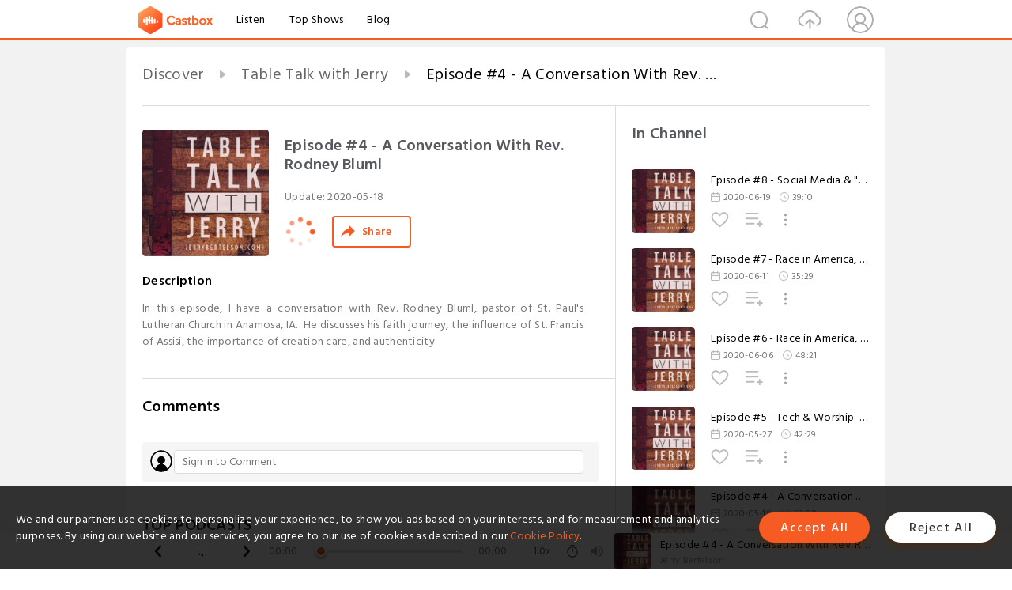

--- FILE ---
content_type: text/html; charset=utf-8
request_url: https://castbox.fm/episode/Episode-4---A-Conversation-With-Rev.-Rodney-Bluml-id2803428-id264987816
body_size: 10576
content:
<!DOCTYPE html>
<html lang="en">
<head>
  <meta charset="utf-8">
  <title>Episode #4 - A Conversation With Rev. Rodney Bluml</title>
  <link rel="canonical" href="https://castbox.fm/episode/Episode-4---A-Conversation-With-Rev.-Rodney-Bluml-id2803428-id264987816" >
  
  <link rel="dns-prefetch" href="https//s3.castbox.fm">
  <link rel="dns-prefetch" href="https//everest.castbox.fm">
  <link rel="dns-prefetch" href="https//data.castbox.fm">
  <meta http-equiv="X-UA-Compatible" content="IE=edge,chrome=1">
  <meta name="viewport" content="width=device-width, initial-scale=1, user-scalable=no" >
  
  <link rel="icon" href="https://s3.castbox.fm/app/castbox/static/images/logo_120.png" type="image/x-icon">
  <meta name="apple-mobile-web-app-title" content="Castbox">
  <meta name="apple-mobile-web-app-capable" content="yes">
  <meta name="twitter:site" content="@CastBox_FM" >
  <meta name="twitter:creator" content="@CastBox_FM">
  <meta name="twitter:domain" content="castbox.fm">
  
      <meta name="twitter:card" content="summary" >
      <meta name="twitter:card" content="player" >
      <meta name="twitter:player" content="https://castbox.fm/app/castbox/player/id2803428/id264987816?v=03" >
      <meta property="twitter:player:height" content="500">
      <meta property="twitter:player:width" content="500">
      <meta name="twitter:player:width" content="500" >
      <meta name="twitter:player:height" content="500" >
      <meta property="og:image:width" content="600" >
      <meta property="og:image:height" content="600" >
      
  <meta property="twitter:title" content="Episode #4 - A Conversation With Rev. Rodney Bluml" >
  <meta property="twitter:image" content="https://is1-ssl.mzstatic.com/image/thumb/Podcasts211/v4/03/33/db/0333dbb2-6e23-04be-075d-cbf8e338094a/mza_17543003566220755533.jpg/400x400bb.jpg" >
  <meta property="twitter:description" content="<p>In this episode, I have a conversation with Rev. Rodney Bluml, pastor of St. Paul's Lutheran Church in Anamosa, IA.  He discusses his faith journey, ..." >
  <meta property="al:ios:url" content="castbox://episode/Episode-4---A-Conversation-With-Rev.-Rodney-Bluml-id2803428-id264987816" >
  <meta property="al:ios:app_store_id" content="1100218439" >
  <meta property="al:ios:app_name" content="Castbox" >
  <meta property="al:android:url" content="castbox://episode/Episode-4---A-Conversation-With-Rev.-Rodney-Bluml-id2803428-id264987816" >
  <meta property="al:android:package" content="fm.castbox.audiobook.radio.podcast" >
  <meta property="al:android:app_name" content="Castbox" >
  <meta property="al:web:url" content="https://castbox.fm/episode/Episode-4---A-Conversation-With-Rev.-Rodney-Bluml-id2803428-id264987816" >
  <meta property="fb:app_id" content="1840752496197771" >
  <meta property="og:type" content="article" >
  <meta property="og:site_name" content="Castbox" />
  <meta property="og:url" content="https://castbox.fm/episode/Episode-4---A-Conversation-With-Rev.-Rodney-Bluml-id2803428-id264987816" >
  <meta property="og:image" content="https://is1-ssl.mzstatic.com/image/thumb/Podcasts211/v4/03/33/db/0333dbb2-6e23-04be-075d-cbf8e338094a/mza_17543003566220755533.jpg/400x400bb.jpg" >
  <meta property="og:title" content="Episode #4 - A Conversation With Rev. Rodney Bluml" >
  <meta property="og:description" content="<p>In this episode, I have a conversation with Rev. Rodney Bluml, pastor of St. Paul's Lutheran Church in Anamosa, IA.  He discusses his faith journey, ..." >
  <meta property="twitter:app:id:iphone" content="1243410543">
  <meta property="twitter:app:id:googleplay" content="fm.castbox.audiobook.radio.podcast">
  <meta name="description" content="<p>In this episode, I have a conversation with Rev. Rodney Bluml, pastor of St. Paul's Lutheran Church in Anamosa, IA.  He discusses his faith journey, ..." >
  <meta name="keywords" content="Free iPhone Podcast App, Free Podcast App, Rachel Maddow, Bill Bur Podcast, NPR, WNYC, WBEZ, This American Life, In-audio Search, What is Podcasting, Serial Podcast, On Demand Podcast, Public Radio" >
  <meta name="theme-color" content="rgba(64, 64, 64, 0.9)" />
  <link rel="search" type="application/opensearchdescription+xml" href="https://castbox.fm/opensearch.xml" title="Castbox">
  
  <link href="https://fonts.googleapis.com/css?family=Hind+Siliguri:300,400,500,600" rel="stylesheet"><link rel="stylesheet" type="text/css" href="https://s3.castbox.fm/app/castbox/static/css/slick.min.css" >
  <script type="application/ld+json">
{"@context":"http://schema.org","@type":"BreadcrumbList","itemListElement":[{"@type":"ListItem","position":1,"item":{"@id":"https://castbox.fm/home","name":"Channels","image":"https://s3.castbox.fm/app/castbox/static/images/logo.png"}},{"@type":"ListItem","position":2,"item":{"@id":"https://castbox.fm/channel/Table-Talk-with-Jerry-id2803428","name":"Table%20Talk%20with%20Jerry","image":"https://is1-ssl.mzstatic.com/image/thumb/Podcasts211/v4/03/33/db/0333dbb2-6e23-04be-075d-cbf8e338094a/mza_17543003566220755533.jpg/200x200bb.jpg"}},{"@type":"ListItem","position":3,"item":{"@id":"https://castbox.fm/episode/Episode-4---A-Conversation-With-Rev.-Rodney-Bluml-id2803428-id264987816","name":"Episode%20%234%20-%20A%20Conversation%20With%20Rev.%20Rodney%20Bluml","image":"https://is1-ssl.mzstatic.com/image/thumb/Podcasts211/v4/03/33/db/0333dbb2-6e23-04be-075d-cbf8e338094a/mza_17543003566220755533.jpg/400x400bb.jpg"}}]}
</script>
  <link rel="manifest" id="pwaLink" href="/api/pwa/manifest.json">
  
  
  <script type='text/javascript'>
    if (document.documentElement.clientWidth <= 720) {
      document.documentElement.style.fontSize = document.documentElement.clientWidth / 7.2 + 'px'
    } else {
      document.documentElement.style.fontSize = '100px'
    }
    window.onloadcallback=function(){}
  </script>
  
  <link data-chunk="global" rel="stylesheet" href="https://s3.castbox.fm/webstatic/css/vendors~global.96c36ed4.chunk.css">
<link data-chunk="global" rel="stylesheet" href="https://s3.castbox.fm/webstatic/css/global.c7478bb9.chunk.css">
<link data-chunk="castbox.main" rel="stylesheet" href="https://s3.castbox.fm/webstatic/css/castbox.main.ed6e5c24.chunk.css">
<link data-chunk="ep" rel="stylesheet" href="https://s3.castbox.fm/webstatic/css/ep.fe499db8.chunk.css">
</head>
<body>
  <div id="root"><div class="castboxGlobal"><div style="width:0;height:0"><audio style="width:100%;height:100%" preload="auto"><source src="https://www.buzzsprout.com/1025266/episodes/3816368-episode-4-a-conversation-with-rev-rodney-bluml.mp3"/></audio></div><div class="castboxMain"><div class="mainBox"><div id="castboxHeader"><div class="castboxHeaderContainer"><div class="nav-item left navLogo"><a href="/"><img class="logoTextCover" src="https://s3.castbox.fm/webstatic/images/navLogo.c3d5a81b.png"/></a><a class="nav-item link" href="/home">Listen</a><a class="nav-item link" href="/categories/0">Top Shows</a><a class="nav-item link" href="/blog">Blog</a></div><div><div class="nav-item right topUserNav"><div class="userNav right"><div class="userNav-icon"><img class="userNav-img" src="https://s3.castbox.fm/webstatic/images/userIcon.06c408dc.png"/></div></div></div><div class="nav-item right upload"><a href="/creator/upload"><img class="img" src="https://s3.castbox.fm/webstatic/images/upload_icon.521c956a.png"/></a></div><div class="nav-item right search"><img class="img" src="https://s3.castbox.fm/webstatic/images/search_icon.3958760d.png"/></div></div></div></div><div style="padding-bottom:56px;min-height:100vh" id="childrenBox" class="childrenBox"><div class="topCon"></div><div class="topLeftCon"></div><div class="topRightCon"></div><div class="trackPlay clearfix childContent"><div style="text-align:left" class="guru-breadcrumb"><span class="guru-breadcrumb-item"><span style="max-width:40%" class="breadcrumb-text"><a href="/home">Discover</a></span><img class="breadcrumbImage" src="[data-uri]"/></span><span class="guru-breadcrumb-item"><span style="max-width:40%" class="breadcrumb-text"><a href="/channel/Table-Talk-with-Jerry-id2803428">Table Talk with Jerry</a></span><img class="breadcrumbImage" src="[data-uri]"/></span><span class="guru-breadcrumb-item active"><span style="max-width:40%" class="breadcrumb-text">Episode #4 - A Conversation With Rev. Rodney Bluml</span></span></div><div class="leftContainer"><div class="trackinfo"><div class="trackinfo-cover" data-episode_id="6337d6caf8352beb0c2af788695879b53d08776b-b144df1fe411c15d94fc3cc3e6c712ead4ca6afa"><div style="display:inline-block;height:100%;width:100%;overflow:hidden;border-radius:4px;background-color:#A9B8AD" class="coverImgContainer"><img style="display:inline-block;opacity:1;width:100%;height:100%" src="https://is1-ssl.mzstatic.com/image/thumb/Podcasts211/v4/03/33/db/0333dbb2-6e23-04be-075d-cbf8e338094a/mza_17543003566220755533.jpg/400x400bb.jpg" class="cover" alt="Episode #4 - A Conversation With Rev. Rodney Bluml" title="Episode #4 - A Conversation With Rev. Rodney Bluml"/></div></div><div class="trackinfo-titleBox"><h1 title="Episode #4 - A Conversation With Rev. Rodney Bluml" class="trackinfo-title"><div id="box-pro-ellipsis-176987647697624" class="box-ellipsis box-ellipsis-lineClamp"><style>#box-pro-ellipsis-176987647697624{-webkit-line-clamp:2;}</style><span>Episode #4 - A Conversation With Rev. Rodney Bluml</span></div></h1><div class="trackinfo-con-des"><span class="item">Update: <!-- -->2020-05-18</span><span class="item"></span></div><div class="trackinfo-ctrls"><div class="player_play_btn pause loading " style="display:inline-block;cursor:pointer;margin-right:20px"></div><span><div class="sharePageBtn">Share</div></span></div></div><div class="trackinfo-des-title-wrapper"><p class="trackinfo-des-title ">Description</p></div><div class="trackinfo-des"><span class="box-ellipsis"><div><p>In this episode, I have a conversation with Rev. Rodney Bluml, pastor of St. Paul's Lutheran Church in Anamosa, IA.  He discusses his faith journey, the influence of St. Francis of Assisi, the importance of creation care, and authenticity.  </p></div></span></div><div class="seeMorebtn seeMorebtn_up"><img class="img" src="[data-uri]"/></div></div><div class="trackPlay-comment"><div id="comments" class="commentList"><div class="commentList-title"><span>Comments<!-- --> </span></div><div class="addComment clearfix"><form class="addCommentForm"><div class="commentInputBox"><input type="text" value="" class="commentInputBox-input" placeholder="Sign in to Comment"/><input type="submit" style="display:none"/></div><div class="userCover"><div style="display:inline-block;height:100%;width:100%;overflow:hidden;border-radius:4px;background-color:#A9B8AD" class="coverImgContainer"><img style="display:inline-block;opacity:1;width:100%;height:100%" src="[data-uri]" class="userCover-img"/></div></div></form></div><div class="commentList-box"><div class="commentListCon"><div></div></div></div></div></div></div><div class="rightContainer"><div class="rightContainer-item"><div class="TrackList"><div class="trackListCon"><div class="clearfix"><div class="trackListCon_title">In Channel</div></div><div class="trackListCon_list" style="height:600px"><div><section class="episodeRow opacityinAnimate"><div class="ep-item isSmall"><div class="ep-item-cover"><a href="/episode/Episode-8---Social-Media-%26-&quot;Existential-Exhaustion&quot;%3A--A-Conversation-with-Rev.-Jason-Bowker-id2803428-id277871567"><div style="display:inline-block;height:100%;width:100%;overflow:hidden;border-radius:4px;background-color:#A9B8AD" class="coverImgContainer"><img style="display:inline-block;opacity:1;width:100%;height:100%" src="https://is1-ssl.mzstatic.com/image/thumb/Podcasts211/v4/03/33/db/0333dbb2-6e23-04be-075d-cbf8e338094a/mza_17543003566220755533.jpg/400x400bb.jpg" class="image" alt="Episode #8 - Social Media &amp; &quot;Existential Exhaustion&quot;:  A Conversation with Rev. Jason Bowker" title="Episode #8 - Social Media &amp; &quot;Existential Exhaustion&quot;:  A Conversation with Rev. Jason Bowker"/></div></a></div><div class="ep-item-con"><a href="/episode/Episode-8---Social-Media-%26-&quot;Existential-Exhaustion&quot;%3A--A-Conversation-with-Rev.-Jason-Bowker-id2803428-id277871567"><p title="Episode #8 - Social Media &amp; &quot;Existential Exhaustion&quot;:  A Conversation with Rev. Jason Bowker" class="ep-item-con-title"><span class="ellipsis" style="display:inline-block">Episode #8 - Social Media &amp; &quot;Existential Exhaustion&quot;:  A Conversation with Rev. Jason Bowker</span></p></a><p class="ep-item-con-des"><span class="item icon date">2020-06-19</span><span class="item icon time">39:10</span></p><div class="ep-item-con-btns"><p class="btn-item like"></p><span class="btn-item add-2epl"><div class="playlists-modal"><div class="playlists-modal-target"><div class="add-2epl-btn"></div></div></div></span><span class="btn-item add-2epl more-point"><div class="playlists-modal"><div class="playlists-modal-target"><div class="add-2epl-btn epl-more-action"></div></div></div></span></div></div><div class="ep-item-ctrls"><a class="ctrlItem play" href="/episode/Episode-8---Social-Media-%26-&quot;Existential-Exhaustion&quot;%3A--A-Conversation-with-Rev.-Jason-Bowker-id2803428-id277871567"></a></div></div><div class="audiobox"></div></section><section class="episodeRow opacityinAnimate"><div class="ep-item isSmall"><div class="ep-item-cover"><a href="/episode/Episode-7---Race-in-America%2C-Part-2%3A--A-Conversation-with-Rev.-Michael-Parker-II-id2803428-id274825775"><div style="display:inline-block;height:100%;width:100%;overflow:hidden;border-radius:4px;background-color:#A9B8AD" class="coverImgContainer"><img style="display:inline-block;opacity:1;width:100%;height:100%" src="https://is1-ssl.mzstatic.com/image/thumb/Podcasts211/v4/03/33/db/0333dbb2-6e23-04be-075d-cbf8e338094a/mza_17543003566220755533.jpg/400x400bb.jpg" class="image" alt="Episode #7 - Race in America, Part #2:  A Conversation with Rev. Michael Parker II" title="Episode #7 - Race in America, Part #2:  A Conversation with Rev. Michael Parker II"/></div></a></div><div class="ep-item-con"><a href="/episode/Episode-7---Race-in-America%2C-Part-2%3A--A-Conversation-with-Rev.-Michael-Parker-II-id2803428-id274825775"><p title="Episode #7 - Race in America, Part #2:  A Conversation with Rev. Michael Parker II" class="ep-item-con-title"><span class="ellipsis" style="display:inline-block">Episode #7 - Race in America, Part #2:  A Conversation with Rev. Michael Parker II</span></p></a><p class="ep-item-con-des"><span class="item icon date">2020-06-11</span><span class="item icon time">35:29</span></p><div class="ep-item-con-btns"><p class="btn-item like"></p><span class="btn-item add-2epl"><div class="playlists-modal"><div class="playlists-modal-target"><div class="add-2epl-btn"></div></div></div></span><span class="btn-item add-2epl more-point"><div class="playlists-modal"><div class="playlists-modal-target"><div class="add-2epl-btn epl-more-action"></div></div></div></span></div></div><div class="ep-item-ctrls"><a class="ctrlItem play" href="/episode/Episode-7---Race-in-America%2C-Part-2%3A--A-Conversation-with-Rev.-Michael-Parker-II-id2803428-id274825775"></a></div></div><div class="audiobox"></div></section><section class="episodeRow opacityinAnimate"><div class="ep-item isSmall"><div class="ep-item-cover"><a href="/episode/Episode-6---Race-in-America%2C-Part-1%3A--A-Conversation-with-Rev.-Dr.-Dondrea-Walker-id2803428-id273024849"><div style="display:inline-block;height:100%;width:100%;overflow:hidden;border-radius:4px;background-color:#A9B8AD" class="coverImgContainer"><img style="display:inline-block;opacity:1;width:100%;height:100%" src="https://is1-ssl.mzstatic.com/image/thumb/Podcasts211/v4/03/33/db/0333dbb2-6e23-04be-075d-cbf8e338094a/mza_17543003566220755533.jpg/400x400bb.jpg" class="image" alt="Episode #6 - Race in America, Part 1:  A Conversation with Rev. Dr. Dondrea Walker" title="Episode #6 - Race in America, Part 1:  A Conversation with Rev. Dr. Dondrea Walker"/></div></a></div><div class="ep-item-con"><a href="/episode/Episode-6---Race-in-America%2C-Part-1%3A--A-Conversation-with-Rev.-Dr.-Dondrea-Walker-id2803428-id273024849"><p title="Episode #6 - Race in America, Part 1:  A Conversation with Rev. Dr. Dondrea Walker" class="ep-item-con-title"><span class="ellipsis" style="display:inline-block">Episode #6 - Race in America, Part 1:  A Conversation with Rev. Dr. Dondrea Walker</span></p></a><p class="ep-item-con-des"><span class="item icon date">2020-06-06</span><span class="item icon time">48:21</span></p><div class="ep-item-con-btns"><p class="btn-item like"></p><span class="btn-item add-2epl"><div class="playlists-modal"><div class="playlists-modal-target"><div class="add-2epl-btn"></div></div></div></span><span class="btn-item add-2epl more-point"><div class="playlists-modal"><div class="playlists-modal-target"><div class="add-2epl-btn epl-more-action"></div></div></div></span></div></div><div class="ep-item-ctrls"><a class="ctrlItem play" href="/episode/Episode-6---Race-in-America%2C-Part-1%3A--A-Conversation-with-Rev.-Dr.-Dondrea-Walker-id2803428-id273024849"></a></div></div><div class="audiobox"></div></section><section class="episodeRow opacityinAnimate"><div class="ep-item isSmall"><div class="ep-item-cover"><a href="/episode/Episode-5---Tech-%26-Worship%3A--A-Conversation-with-Seth-Dekkenga-id2803428-id269092064"><div style="display:inline-block;height:100%;width:100%;overflow:hidden;border-radius:4px;background-color:#A9B8AD" class="coverImgContainer"><img style="display:inline-block;opacity:1;width:100%;height:100%" src="https://is1-ssl.mzstatic.com/image/thumb/Podcasts211/v4/03/33/db/0333dbb2-6e23-04be-075d-cbf8e338094a/mza_17543003566220755533.jpg/400x400bb.jpg" class="image" alt="Episode #5 - Tech &amp; Worship:  A Conversation with Seth Dekkenga" title="Episode #5 - Tech &amp; Worship:  A Conversation with Seth Dekkenga"/></div></a></div><div class="ep-item-con"><a href="/episode/Episode-5---Tech-%26-Worship%3A--A-Conversation-with-Seth-Dekkenga-id2803428-id269092064"><p title="Episode #5 - Tech &amp; Worship:  A Conversation with Seth Dekkenga" class="ep-item-con-title"><span class="ellipsis" style="display:inline-block">Episode #5 - Tech &amp; Worship:  A Conversation with Seth Dekkenga</span></p></a><p class="ep-item-con-des"><span class="item icon date">2020-05-27</span><span class="item icon time">42:29</span></p><div class="ep-item-con-btns"><p class="btn-item like"></p><span class="btn-item add-2epl"><div class="playlists-modal"><div class="playlists-modal-target"><div class="add-2epl-btn"></div></div></div></span><span class="btn-item add-2epl more-point"><div class="playlists-modal"><div class="playlists-modal-target"><div class="add-2epl-btn epl-more-action"></div></div></div></span></div></div><div class="ep-item-ctrls"><a class="ctrlItem play" href="/episode/Episode-5---Tech-%26-Worship%3A--A-Conversation-with-Seth-Dekkenga-id2803428-id269092064"></a></div></div><div class="audiobox"></div></section><section class="episodeRow opacityinAnimate"><div class="ep-item isSmall"><div class="ep-item-cover"><a href="/episode/Episode-4---A-Conversation-With-Rev.-Rodney-Bluml-id2803428-id264987816"><div style="display:inline-block;height:100%;width:100%;overflow:hidden;border-radius:4px;background-color:#A9B8AD" class="coverImgContainer"><img style="display:inline-block;opacity:1;width:100%;height:100%" src="https://is1-ssl.mzstatic.com/image/thumb/Podcasts211/v4/03/33/db/0333dbb2-6e23-04be-075d-cbf8e338094a/mza_17543003566220755533.jpg/400x400bb.jpg" class="image" alt="Episode #4 - A Conversation With Rev. Rodney Bluml" title="Episode #4 - A Conversation With Rev. Rodney Bluml"/></div></a></div><div class="ep-item-con"><a href="/episode/Episode-4---A-Conversation-With-Rev.-Rodney-Bluml-id2803428-id264987816"><p title="Episode #4 - A Conversation With Rev. Rodney Bluml" class="ep-item-con-title"><span class="ellipsis" style="display:inline-block">Episode #4 - A Conversation With Rev. Rodney Bluml</span></p></a><p class="ep-item-con-des"><span class="item icon date">2020-05-18</span><span class="item icon time">57:08</span></p><div class="ep-item-con-btns"><p class="btn-item like"></p><span class="btn-item add-2epl"><div class="playlists-modal"><div class="playlists-modal-target"><div class="add-2epl-btn"></div></div></div></span><span class="btn-item add-2epl more-point"><div class="playlists-modal"><div class="playlists-modal-target"><div class="add-2epl-btn epl-more-action"></div></div></div></span></div></div><div class="ep-item-ctrls"><a class="ctrlItem play" href="/episode/Episode-4---A-Conversation-With-Rev.-Rodney-Bluml-id2803428-id264987816"></a></div></div><div class="audiobox"></div></section><section class="episodeRow opacityinAnimate"><div class="ep-item isSmall"><div class="ep-item-cover"><a href="/episode/Episode-3---&quot;Serving-Amidst-a-Pandemic&quot;-with-Rev.-Rich-Merkouris-and-co-host-Rev.-Joel-Fredrikson-id2803428-id257219150"><div style="display:inline-block;height:100%;width:100%;overflow:hidden;border-radius:4px;background-color:#A9B8AD" class="coverImgContainer"><img style="display:inline-block;opacity:1;width:100%;height:100%" src="https://is1-ssl.mzstatic.com/image/thumb/Podcasts211/v4/03/33/db/0333dbb2-6e23-04be-075d-cbf8e338094a/mza_17543003566220755533.jpg/400x400bb.jpg" class="image" alt="Episode #3 - &quot;Serving Amidst a Pandemic&quot; with Rev. Rich Merkouris and co-host Rev. Joel Fredrikson" title="Episode #3 - &quot;Serving Amidst a Pandemic&quot; with Rev. Rich Merkouris and co-host Rev. Joel Fredrikson"/></div></a></div><div class="ep-item-con"><a href="/episode/Episode-3---&quot;Serving-Amidst-a-Pandemic&quot;-with-Rev.-Rich-Merkouris-and-co-host-Rev.-Joel-Fredrikson-id2803428-id257219150"><p title="Episode #3 - &quot;Serving Amidst a Pandemic&quot; with Rev. Rich Merkouris and co-host Rev. Joel Fredrikson" class="ep-item-con-title"><span class="ellipsis" style="display:inline-block">Episode #3 - &quot;Serving Amidst a Pandemic&quot; with Rev. Rich Merkouris and co-host Rev. Joel Fredrikson</span></p></a><p class="ep-item-con-des"><span class="item icon date">2020-04-30</span><span class="item icon time">45:12</span></p><div class="ep-item-con-btns"><p class="btn-item like"></p><span class="btn-item add-2epl"><div class="playlists-modal"><div class="playlists-modal-target"><div class="add-2epl-btn"></div></div></div></span><span class="btn-item add-2epl more-point"><div class="playlists-modal"><div class="playlists-modal-target"><div class="add-2epl-btn epl-more-action"></div></div></div></span></div></div><div class="ep-item-ctrls"><a class="ctrlItem play" href="/episode/Episode-3---&quot;Serving-Amidst-a-Pandemic&quot;-with-Rev.-Rich-Merkouris-and-co-host-Rev.-Joel-Fredrikson-id2803428-id257219150"></a></div></div><div class="audiobox"></div></section><section class="episodeRow opacityinAnimate"><div class="ep-item isSmall"><div class="ep-item-cover"><a href="/episode/Episode-2---Interview-with-Dr.-Susan-Anderson-id2803428-id255676086"><div style="display:inline-block;height:100%;width:100%;overflow:hidden;border-radius:4px;background-color:#A9B8AD" class="coverImgContainer"><img style="display:inline-block;opacity:1;width:100%;height:100%" src="https://is1-ssl.mzstatic.com/image/thumb/Podcasts211/v4/03/33/db/0333dbb2-6e23-04be-075d-cbf8e338094a/mza_17543003566220755533.jpg/400x400bb.jpg" class="image" alt="Episode #2 - Interview with Dr. Susan Anderson" title="Episode #2 - Interview with Dr. Susan Anderson"/></div></a></div><div class="ep-item-con"><a href="/episode/Episode-2---Interview-with-Dr.-Susan-Anderson-id2803428-id255676086"><p title="Episode #2 - Interview with Dr. Susan Anderson" class="ep-item-con-title"><span class="ellipsis" style="display:inline-block">Episode #2 - Interview with Dr. Susan Anderson</span></p></a><p class="ep-item-con-des"><span class="item icon date">2020-04-20</span><span class="item icon time">34:30</span></p><div class="ep-item-con-btns"><p class="btn-item like"></p><span class="btn-item add-2epl"><div class="playlists-modal"><div class="playlists-modal-target"><div class="add-2epl-btn"></div></div></div></span><span class="btn-item add-2epl more-point"><div class="playlists-modal"><div class="playlists-modal-target"><div class="add-2epl-btn epl-more-action"></div></div></div></span></div></div><div class="ep-item-ctrls"><a class="ctrlItem play" href="/episode/Episode-2---Interview-with-Dr.-Susan-Anderson-id2803428-id255676086"></a></div></div><div class="audiobox"></div></section><section class="episodeRow opacityinAnimate"><div class="ep-item isSmall"><div class="ep-item-cover"><a href="/episode/Episode-1---Rev.-Travis-Winckler-and-Rev.-Joel-Fredrikson-id2803428-id255676085"><div style="display:inline-block;height:100%;width:100%;overflow:hidden;border-radius:4px;background-color:#A9B8AD" class="coverImgContainer"><img style="display:inline-block;opacity:1;width:100%;height:100%" src="https://is1-ssl.mzstatic.com/image/thumb/Podcasts211/v4/03/33/db/0333dbb2-6e23-04be-075d-cbf8e338094a/mza_17543003566220755533.jpg/400x400bb.jpg" class="image" alt="Episode #1 - Rev. Travis Winckler and Rev. Joel Fredrikson" title="Episode #1 - Rev. Travis Winckler and Rev. Joel Fredrikson"/></div></a></div><div class="ep-item-con"><a href="/episode/Episode-1---Rev.-Travis-Winckler-and-Rev.-Joel-Fredrikson-id2803428-id255676085"><p title="Episode #1 - Rev. Travis Winckler and Rev. Joel Fredrikson" class="ep-item-con-title"><span class="ellipsis" style="display:inline-block">Episode #1 - Rev. Travis Winckler and Rev. Joel Fredrikson</span></p></a><p class="ep-item-con-des"><span class="item icon date">2020-04-20</span><span class="item icon time">55:02</span></p><div class="ep-item-con-btns"><p class="btn-item like"></p><span class="btn-item add-2epl"><div class="playlists-modal"><div class="playlists-modal-target"><div class="add-2epl-btn"></div></div></div></span><span class="btn-item add-2epl more-point"><div class="playlists-modal"><div class="playlists-modal-target"><div class="add-2epl-btn epl-more-action"></div></div></div></span></div></div><div class="ep-item-ctrls"><a class="ctrlItem play" href="/episode/Episode-1---Rev.-Travis-Winckler-and-Rev.-Joel-Fredrikson-id2803428-id255676085"></a></div></div><div class="audiobox"></div></section></div></div></div></div></div><div class="rightContainer-item adBanner fadeInUp animated"><div style="display:none"></div></div><div class="footer-wrapper "><div class="rightContainer-item downloadPlay"><div class="downloadPlay-title-empty"></div><div class="downloadPlay-item clearfix google"><div class="link"><a target="_black" href="https://play.google.com/store/apps/details?id=fm.castbox.audiobook.radio.podcast&amp;referrer=utm_source%3Dcastbox_web%26utm_medium%3Dlink%26utm_campaign%3Dweb_right_bar%26utm_content%3D"><img style="width:100%" class="store" src="https://s3.castbox.fm/fa/00/5a/19fd024f1fa0d92ce80cd72cfe.png" alt="Google Play" title="Google Play"/></a></div><div class="text">Download from Google Play</div></div><div class="downloadPlay-item clearfix google"><div class="link"><a target="_black" href="https://itunes.apple.com/app/castbox-radio/id1243410543?pt=118301901&amp;mt=8&amp;ct=web_right_bar"><img style="width:100%" class="store" src="https://s3.castbox.fm/8a/81/60/605a1c40698998c6ff2ba624ea.png" alt="Castbox" title="App Store"/></a></div><div class="text">Download from App Store</div></div></div><div class="rightFooter rightContainer-item clearfix"><ul class="footerLinks"><li class="footerLinks-item"><a href="https://helpcenter.castbox.fm/portal/kb">FAQs</a></li></ul><div class="footerCounrtySel"><div><div class="footer_select_country"><img class="countryCover" src="/app/castbox/static/images/flags/us.svg" alt="us"/><span class="countryName">United States</span></div></div></div></div></div></div></div></div><div class="mainBoxFooter"><div class="castboxFooterBar"><div class="footemain"><div class="PlayControl"><span class="back icon"></span><span class="playBtn icon pause loading"></span><span class="forward icon"></span></div><div class="sticker"><div class="player-stick"><div class="current-time">00:00</div><div class="player-stick-coat"><div class="PlayerStickBar"><div style="left:0%" class="circleBar"></div><div style="width:0%" class="playerStick"></div></div></div><div class="duration">00:00</div></div></div><div class="playbackRate"><div class="playbackRate-value">x</div><div class="playbackRate-list hide"><p class="playbackRate-list-item">0.5<!-- -->x</p><p class="playbackRate-list-item">0.8<!-- -->x</p><p class="playbackRate-list-item">1.0<!-- -->x</p><p class="playbackRate-list-item">1.25<!-- -->x</p><p class="playbackRate-list-item">1.5<!-- -->x</p><p class="playbackRate-list-item">2.0<!-- -->x</p><p class="playbackRate-list-item">3.0<!-- -->x</p></div></div><div class="playbackRate timing icon"><div class="playbackRate-value"><img src="[data-uri]"/></div><div class="playbackRate-list hide"><p class="playbackRate-list-title">Sleep Timer</p><p class="playbackRate-list-item">Off</p><p class="playbackRate-list-item">End of Episode</p><p class="playbackRate-list-item">5 Minutes</p><p class="playbackRate-list-item">10 Minutes</p><p class="playbackRate-list-item">15 Minutes</p><p class="playbackRate-list-item">30 Minutes</p><p class="playbackRate-list-item">45 Minutes</p><p class="playbackRate-list-item">60 Minutes</p><p class="playbackRate-list-item">120 Minutes</p></div></div><div class="volumeCtrl"><img class="volumeCtrl-img" src="https://s3.castbox.fm/webstatic/images/volume.86474be8.png"/><div style="height:0;padding:0;border:0;overflow:hidden" class="volumeCtrl-sliderCon"></div></div><div class="footerFeed"><div class="leftImg"><a href="/episode/Episode-4---A-Conversation-With-Rev.-Rodney-Bluml-id2803428-id264987816"><div style="display:inline-block;height:100%;width:100%;overflow:hidden;border-radius:4px;background-color:#A9B8AD" class="coverImgContainer"><img style="display:inline-block;opacity:1;width:100%;height:100%" src="https://is1-ssl.mzstatic.com/image/thumb/Podcasts211/v4/03/33/db/0333dbb2-6e23-04be-075d-cbf8e338094a/mza_17543003566220755533.jpg/400x400bb.jpg" alt="Episode #4 - A Conversation With Rev. Rodney Bluml" title="Episode #4 - A Conversation With Rev. Rodney Bluml"/></div></a></div><div class="rightText"><h1 class="title ellipsis">Episode #4 - A Conversation With Rev. Rodney Bluml</h1><h1 class="author ellipsis">Jerry Bertelson</h1></div></div></div></div></div></div></div><div class="Toastify"></div></div></div>
  <script>
    window.__INITIAL_STATE__ = "%7B%22ch%22%3A%7B%22chInfo%22%3A%7B%22episode_count%22%3A8%2C%22x_play_base%22%3A0%2C%22stat_cover_ext_color%22%3Atrue%2C%22keywords%22%3A%5B%22Religion%20%26%20Spirituality%22%5D%2C%22cover_ext_color%22%3A%22%22%2C%22mongo_id%22%3A%225ea61c8a0ba58163fb8ac759%22%2C%22show_id%22%3A%225ea61c8a0ba58163fb8ac759%22%2C%22copyright%22%3A%22%C2%A9%202025%20Table%20Talk%20with%20Jerry%22%2C%22author%22%3A%22Jerry%20Bertelson%22%2C%22is_key_channel%22%3Atrue%2C%22audiobook_categories%22%3A%5B%5D%2C%22comment_count%22%3A0%2C%22website%22%3A%22https%3A%2F%2Fwww.jerrybertelson.com%22%2C%22rss_url%22%3A%22https%3A%2F%2Ffeeds.buzzsprout.com%2F1025266.rss%22%2C%22description%22%3A%22The%20best%20stories%20are%20shared%20around%20the%20Table.%20%20At%20Table%20Talk%20we%20listen%20to%20each%20other's%20stories%20and%20discuss%20issues%20of%20faith%2C%20culture%2C%20and%20the%20church.%22%2C%22tags%22%3A%5B%22from-itunes%22%2C%22from-google%22%5D%2C%22editable%22%3Atrue%2C%22play_count%22%3A0%2C%22link%22%3A%22https%3A%2F%2Fwww.jerrybertelson.com%22%2C%22categories%22%3A%5B10083%2C10011%5D%2C%22x_subs_base%22%3A0%2C%22small_cover_url%22%3A%22https%3A%2F%2Fis1-ssl.mzstatic.com%2Fimage%2Fthumb%2FPodcasts211%2Fv4%2F03%2F33%2Fdb%2F0333dbb2-6e23-04be-075d-cbf8e338094a%2Fmza_17543003566220755533.jpg%2F200x200bb.jpg%22%2C%22big_cover_url%22%3A%22https%3A%2F%2Fis1-ssl.mzstatic.com%2Fimage%2Fthumb%2FPodcasts211%2Fv4%2F03%2F33%2Fdb%2F0333dbb2-6e23-04be-075d-cbf8e338094a%2Fmza_17543003566220755533.jpg%2F600x600bb.jpg%22%2C%22language%22%3A%22en-us%22%2C%22cid%22%3A2803428%2C%22latest_eid%22%3A277871567%2C%22release_date%22%3A%222025-11-17T08%3A55%3A14Z%22%2C%22title%22%3A%22Table%20Talk%20with%20Jerry%22%2C%22uri%22%3A%22%2Fch%2F2803428%22%2C%22https_cover_url%22%3A%22https%3A%2F%2Fis1-ssl.mzstatic.com%2Fimage%2Fthumb%2FPodcasts211%2Fv4%2F03%2F33%2Fdb%2F0333dbb2-6e23-04be-075d-cbf8e338094a%2Fmza_17543003566220755533.jpg%2F400x400bb.jpg%22%2C%22channel_type%22%3A%22private%22%2C%22channel_id%22%3A%226337d6caf8352beb0c2af788695879b53d08776b%22%2C%22sub_count%22%3A0%2C%22internal_product_id%22%3A%22cb.ch.2803428%22%2C%22social%22%3A%7B%22website%22%3A%22https%3A%2F%2Fwww.jerrybertelson.com%22%7D%7D%2C%22overview%22%3A%7B%22latest_eid%22%3A277871567%2C%22sort_by%22%3A%22default%22%2C%22sort_order%22%3A0%2C%22cid%22%3A2803428%2C%22eids%22%3A%5B277871567%2C274825775%2C273024849%2C269092064%2C264987816%2C257219150%2C255676086%2C255676085%5D%7D%2C%22eps%22%3A%5B%7B%22website%22%3A%22%22%2C%22cid%22%3A2803428%2C%22description%22%3A%22Today%20I'm%20joined%20by%20Rev.%20Jason%20Bowker%2C%20pastor%20of%20First%20Baptist%20Church%20of%20Bozeman%2C%20MT.%20%20We%20discuss%20social%20media%2C%20particularly%20Facebook%2C%20and%20the%20importance%20of%20%5C%22unplugging.%5C%22%20%20You%20can%20find%20Jason's%20blog%20at%20jasonbowker.com%22%2C%22ep_desc_url%22%3A%22https%3A%2F%2Fcastbox.fm%2Fapp%2Fdes%2Fep%3Feid%3D277871567%22%2C%22internal_product_id%22%3A%22cb.ep.277871567%22%2C%22private%22%3Afalse%2C%22episode_id%22%3A%226337d6caf8352beb0c2af788695879b53d08776b-dd66673be146032874d7cfe9eea9d140fd1a0293%22%2C%22play_count%22%3A0%2C%22like_count%22%3A0%2C%22video%22%3A0%2C%22cover_url%22%3A%22https%3A%2F%2Fis1-ssl.mzstatic.com%2Fimage%2Fthumb%2FPodcasts211%2Fv4%2F03%2F33%2Fdb%2F0333dbb2-6e23-04be-075d-cbf8e338094a%2Fmza_17543003566220755533.jpg%2F400x400bb.jpg%22%2C%22duration%22%3A2350000%2C%22download_count%22%3A0%2C%22size%22%3A28272861%2C%22small_cover_url%22%3A%22https%3A%2F%2Fis1-ssl.mzstatic.com%2Fimage%2Fthumb%2FPodcasts211%2Fv4%2F03%2F33%2Fdb%2F0333dbb2-6e23-04be-075d-cbf8e338094a%2Fmza_17543003566220755533.jpg%2F200x200bb.jpg%22%2C%22big_cover_url%22%3A%22https%3A%2F%2Fis1-ssl.mzstatic.com%2Fimage%2Fthumb%2FPodcasts211%2Fv4%2F03%2F33%2Fdb%2F0333dbb2-6e23-04be-075d-cbf8e338094a%2Fmza_17543003566220755533.jpg%2F600x600bb.jpg%22%2C%22author%22%3A%22Jerry%20Bertelson%22%2C%22url%22%3A%22https%3A%2F%2Fwww.buzzsprout.com%2F1025266%2Fepisodes%2F4238516-episode-8-social-media-existential-exhaustion-a-conversation-with-rev-jason-bowker.mp3%22%2C%22release_date%22%3A%222020-06-19T14%3A00%3A00Z%22%2C%22title%22%3A%22Episode%20%238%20-%20Social%20Media%20%26%20%5C%22Existential%20Exhaustion%5C%22%3A%20%20A%20Conversation%20with%20Rev.%20Jason%20Bowker%22%2C%22comment_count%22%3A0%2C%22channel_id%22%3A%226337d6caf8352beb0c2af788695879b53d08776b%22%2C%22itunes_explicit%22%3Afalse%2C%22eid%22%3A277871567%2C%22urls%22%3A%5B%22https%3A%2F%2Fwww.buzzsprout.com%2F1025266%2Fepisodes%2F4238516-episode-8-social-media-existential-exhaustion-a-conversation-with-rev-jason-bowker.mp3%22%5D%7D%2C%7B%22website%22%3A%22%22%2C%22cid%22%3A2803428%2C%22description%22%3A%22Today%20we%20continue%20the%20conversation%20on%20Race%20in%20America%20with%20a%20conversation%20with%20Rev.%20Michael%20Parker%20II%2C%20a%20United%20Methodist%20pastor%20serving%20a%20two-point%20charge%20in%20the%20greater%20Washington%20D.C.%20area.%22%2C%22ep_desc_url%22%3A%22https%3A%2F%2Fcastbox.fm%2Fapp%2Fdes%2Fep%3Feid%3D274825775%22%2C%22internal_product_id%22%3A%22cb.ep.274825775%22%2C%22private%22%3Afalse%2C%22episode_id%22%3A%226337d6caf8352beb0c2af788695879b53d08776b-e5f93e44cc2b4826cdd49f2e4712cceeb47ed8ee%22%2C%22play_count%22%3A0%2C%22like_count%22%3A0%2C%22video%22%3A0%2C%22cover_url%22%3A%22https%3A%2F%2Fis1-ssl.mzstatic.com%2Fimage%2Fthumb%2FPodcasts211%2Fv4%2F03%2F33%2Fdb%2F0333dbb2-6e23-04be-075d-cbf8e338094a%2Fmza_17543003566220755533.jpg%2F400x400bb.jpg%22%2C%22duration%22%3A2129000%2C%22download_count%22%3A0%2C%22size%22%3A25616027%2C%22small_cover_url%22%3A%22https%3A%2F%2Fis1-ssl.mzstatic.com%2Fimage%2Fthumb%2FPodcasts211%2Fv4%2F03%2F33%2Fdb%2F0333dbb2-6e23-04be-075d-cbf8e338094a%2Fmza_17543003566220755533.jpg%2F200x200bb.jpg%22%2C%22big_cover_url%22%3A%22https%3A%2F%2Fis1-ssl.mzstatic.com%2Fimage%2Fthumb%2FPodcasts211%2Fv4%2F03%2F33%2Fdb%2F0333dbb2-6e23-04be-075d-cbf8e338094a%2Fmza_17543003566220755533.jpg%2F600x600bb.jpg%22%2C%22author%22%3A%22Jerry%20Bertelson%22%2C%22url%22%3A%22https%3A%2F%2Fwww.buzzsprout.com%2F1025266%2Fepisodes%2F4138595-episode-7-race-in-america-part-2-a-conversation-with-rev-michael-parker-ii.mp3%22%2C%22release_date%22%3A%222020-06-11T21%3A00%3A00Z%22%2C%22title%22%3A%22Episode%20%237%20-%20Race%20in%20America%2C%20Part%20%232%3A%20%20A%20Conversation%20with%20Rev.%20Michael%20Parker%20II%22%2C%22comment_count%22%3A0%2C%22channel_id%22%3A%226337d6caf8352beb0c2af788695879b53d08776b%22%2C%22itunes_explicit%22%3Afalse%2C%22eid%22%3A274825775%2C%22urls%22%3A%5B%22https%3A%2F%2Fwww.buzzsprout.com%2F1025266%2Fepisodes%2F4138595-episode-7-race-in-america-part-2-a-conversation-with-rev-michael-parker-ii.mp3%22%5D%7D%2C%7B%22website%22%3A%22%22%2C%22cid%22%3A2803428%2C%22description%22%3A%22In%20this%20episode%2C%20Dr.%20Walker%20and%20I%20talk%20about%20growing%20up%20in%20Houston%2C%20TX%2C%20race%20relations%20in%20America%2C%20and%20the%20role%20that%20the%20church%20has%20in%20racial%20reconciliation.%22%2C%22ep_desc_url%22%3A%22https%3A%2F%2Fcastbox.fm%2Fapp%2Fdes%2Fep%3Feid%3D273024849%22%2C%22internal_product_id%22%3A%22cb.ep.273024849%22%2C%22private%22%3Afalse%2C%22episode_id%22%3A%226337d6caf8352beb0c2af788695879b53d08776b-7ef266f1c52530dd317f8daa1c594fdf221feca8%22%2C%22play_count%22%3A0%2C%22like_count%22%3A0%2C%22video%22%3A0%2C%22cover_url%22%3A%22https%3A%2F%2Fis1-ssl.mzstatic.com%2Fimage%2Fthumb%2FPodcasts211%2Fv4%2F03%2F33%2Fdb%2F0333dbb2-6e23-04be-075d-cbf8e338094a%2Fmza_17543003566220755533.jpg%2F400x400bb.jpg%22%2C%22duration%22%3A2901000%2C%22download_count%22%3A0%2C%22size%22%3A34886214%2C%22small_cover_url%22%3A%22https%3A%2F%2Fis1-ssl.mzstatic.com%2Fimage%2Fthumb%2FPodcasts211%2Fv4%2F03%2F33%2Fdb%2F0333dbb2-6e23-04be-075d-cbf8e338094a%2Fmza_17543003566220755533.jpg%2F200x200bb.jpg%22%2C%22big_cover_url%22%3A%22https%3A%2F%2Fis1-ssl.mzstatic.com%2Fimage%2Fthumb%2FPodcasts211%2Fv4%2F03%2F33%2Fdb%2F0333dbb2-6e23-04be-075d-cbf8e338094a%2Fmza_17543003566220755533.jpg%2F600x600bb.jpg%22%2C%22author%22%3A%22%22%2C%22url%22%3A%22https%3A%2F%2Fwww.buzzsprout.com%2F1025266%2Fepisodes%2F4064423-episode-6-race-in-america-part-1-a-conversation-with-rev-dr-dondrea-walker.mp3%22%2C%22release_date%22%3A%222020-06-06T13%3A00%3A00Z%22%2C%22title%22%3A%22Episode%20%236%20-%20Race%20in%20America%2C%20Part%201%3A%20%20A%20Conversation%20with%20Rev.%20Dr.%20Dondrea%20Walker%22%2C%22comment_count%22%3A0%2C%22channel_id%22%3A%226337d6caf8352beb0c2af788695879b53d08776b%22%2C%22itunes_explicit%22%3Afalse%2C%22eid%22%3A273024849%2C%22urls%22%3A%5B%22https%3A%2F%2Fwww.buzzsprout.com%2F1025266%2Fepisodes%2F4064423-episode-6-race-in-america-part-1-a-conversation-with-rev-dr-dondrea-walker.mp3%22%5D%7D%2C%7B%22website%22%3A%22%22%2C%22cid%22%3A2803428%2C%22description%22%3A%22In%20this%20episode%2C%20Seth%20discusses%20the%20role%20of%20technology%20in%20the%20church%2C%20particularly%20the%20worship%20service%2C%20during%20these%20Covid-19%20times.%20%20Seth%20is%20a%20worship%20leader%2C%20videographer%2C%20founder%20of%20Shift%20115%20Worship%20Collective%2C%20and%20all-around%20stellar%20Jesus%20follower.%22%2C%22ep_desc_url%22%3A%22https%3A%2F%2Fcastbox.fm%2Fapp%2Fdes%2Fep%3Feid%3D269092064%22%2C%22internal_product_id%22%3A%22cb.ep.269092064%22%2C%22private%22%3Afalse%2C%22episode_id%22%3A%226337d6caf8352beb0c2af788695879b53d08776b-36475b0c1e5631671ca999b3f7bd1ffe0164b32f%22%2C%22play_count%22%3A0%2C%22like_count%22%3A0%2C%22video%22%3A0%2C%22cover_url%22%3A%22https%3A%2F%2Fis1-ssl.mzstatic.com%2Fimage%2Fthumb%2FPodcasts211%2Fv4%2F03%2F33%2Fdb%2F0333dbb2-6e23-04be-075d-cbf8e338094a%2Fmza_17543003566220755533.jpg%2F400x400bb.jpg%22%2C%22duration%22%3A2549000%2C%22download_count%22%3A0%2C%22size%22%3A30654915%2C%22small_cover_url%22%3A%22https%3A%2F%2Fis1-ssl.mzstatic.com%2Fimage%2Fthumb%2FPodcasts211%2Fv4%2F03%2F33%2Fdb%2F0333dbb2-6e23-04be-075d-cbf8e338094a%2Fmza_17543003566220755533.jpg%2F200x200bb.jpg%22%2C%22big_cover_url%22%3A%22https%3A%2F%2Fis1-ssl.mzstatic.com%2Fimage%2Fthumb%2FPodcasts211%2Fv4%2F03%2F33%2Fdb%2F0333dbb2-6e23-04be-075d-cbf8e338094a%2Fmza_17543003566220755533.jpg%2F600x600bb.jpg%22%2C%22author%22%3A%22Jerry%20Bertelson%22%2C%22url%22%3A%22https%3A%2F%2Fwww.buzzsprout.com%2F1025266%2Fepisodes%2F3941813-episode-5-tech-worship-a-conversation-with-seth-dekkenga.mp3%22%2C%22release_date%22%3A%222020-05-27T22%3A00%3A00Z%22%2C%22title%22%3A%22Episode%20%235%20-%20Tech%20%26%20Worship%3A%20%20A%20Conversation%20with%20Seth%20Dekkenga%22%2C%22comment_count%22%3A0%2C%22channel_id%22%3A%226337d6caf8352beb0c2af788695879b53d08776b%22%2C%22itunes_explicit%22%3Afalse%2C%22eid%22%3A269092064%2C%22urls%22%3A%5B%22https%3A%2F%2Fwww.buzzsprout.com%2F1025266%2Fepisodes%2F3941813-episode-5-tech-worship-a-conversation-with-seth-dekkenga.mp3%22%5D%7D%2C%7B%22website%22%3A%22%22%2C%22cid%22%3A2803428%2C%22description%22%3A%22In%20this%20episode%2C%20I%20have%20a%20conversation%20with%20Rev.%20Rodney%20Bluml%2C%20pastor%20of%20St.%20Paul's%20Lutheran%20Church%20in%20Anamosa%2C%20IA.%20%20He%20discusses%20his%20faith%20journey%2C%20the%20influence%20of%20St.%20Francis%20of%20Assisi%2C%20the%20importance%20of%20creation%20care%2C%20and%20authenticity.%22%2C%22ep_desc_url%22%3A%22https%3A%2F%2Fcastbox.fm%2Fapp%2Fdes%2Fep%3Feid%3D264987816%22%2C%22internal_product_id%22%3A%22cb.ep.264987816%22%2C%22private%22%3Afalse%2C%22episode_id%22%3A%226337d6caf8352beb0c2af788695879b53d08776b-b144df1fe411c15d94fc3cc3e6c712ead4ca6afa%22%2C%22play_count%22%3A0%2C%22like_count%22%3A0%2C%22video%22%3A0%2C%22cover_url%22%3A%22https%3A%2F%2Fis1-ssl.mzstatic.com%2Fimage%2Fthumb%2FPodcasts211%2Fv4%2F03%2F33%2Fdb%2F0333dbb2-6e23-04be-075d-cbf8e338094a%2Fmza_17543003566220755533.jpg%2F400x400bb.jpg%22%2C%22duration%22%3A3428000%2C%22download_count%22%3A0%2C%22size%22%3A41211692%2C%22small_cover_url%22%3A%22https%3A%2F%2Fis1-ssl.mzstatic.com%2Fimage%2Fthumb%2FPodcasts211%2Fv4%2F03%2F33%2Fdb%2F0333dbb2-6e23-04be-075d-cbf8e338094a%2Fmza_17543003566220755533.jpg%2F200x200bb.jpg%22%2C%22big_cover_url%22%3A%22https%3A%2F%2Fis1-ssl.mzstatic.com%2Fimage%2Fthumb%2FPodcasts211%2Fv4%2F03%2F33%2Fdb%2F0333dbb2-6e23-04be-075d-cbf8e338094a%2Fmza_17543003566220755533.jpg%2F600x600bb.jpg%22%2C%22author%22%3A%22Jerry%20Bertelson%22%2C%22url%22%3A%22https%3A%2F%2Fwww.buzzsprout.com%2F1025266%2Fepisodes%2F3816368-episode-4-a-conversation-with-rev-rodney-bluml.mp3%22%2C%22release_date%22%3A%222020-05-18T19%3A00%3A00Z%22%2C%22title%22%3A%22Episode%20%234%20-%20A%20Conversation%20With%20Rev.%20Rodney%20Bluml%22%2C%22comment_count%22%3A0%2C%22channel_id%22%3A%226337d6caf8352beb0c2af788695879b53d08776b%22%2C%22itunes_explicit%22%3Afalse%2C%22eid%22%3A264987816%2C%22urls%22%3A%5B%22https%3A%2F%2Fwww.buzzsprout.com%2F1025266%2Fepisodes%2F3816368-episode-4-a-conversation-with-rev-rodney-bluml.mp3%22%5D%7D%2C%7B%22website%22%3A%22%22%2C%22cid%22%3A2803428%2C%22description%22%3A%22In%20today's%20episode%2C%20Joel%20Fredrikson%20and%20I%20talk%20to%20Rev.%20Rich%20Merkouris%2C%20pastor%20at%20King%20of%20Glory%20church%20in%20Sioux%20Falls%2C%20about%20what%20it%20means%20for%20the%20church%20to%20serve%20well%20amidst%20a%20pandemic.%22%2C%22ep_desc_url%22%3A%22https%3A%2F%2Fcastbox.fm%2Fapp%2Fdes%2Fep%3Feid%3D257219150%22%2C%22internal_product_id%22%3A%22cb.ep.257219150%22%2C%22private%22%3Afalse%2C%22episode_id%22%3A%226337d6caf8352beb0c2af788695879b53d08776b-56e1724ea5459f417a1c1509c69eabe0d967eb06%22%2C%22play_count%22%3A0%2C%22like_count%22%3A0%2C%22video%22%3A0%2C%22cover_url%22%3A%22https%3A%2F%2Fis1-ssl.mzstatic.com%2Fimage%2Fthumb%2FPodcasts211%2Fv4%2F03%2F33%2Fdb%2F0333dbb2-6e23-04be-075d-cbf8e338094a%2Fmza_17543003566220755533.jpg%2F400x400bb.jpg%22%2C%22duration%22%3A2712000%2C%22download_count%22%3A0%2C%22size%22%3A32612069%2C%22small_cover_url%22%3A%22https%3A%2F%2Fis1-ssl.mzstatic.com%2Fimage%2Fthumb%2FPodcasts211%2Fv4%2F03%2F33%2Fdb%2F0333dbb2-6e23-04be-075d-cbf8e338094a%2Fmza_17543003566220755533.jpg%2F200x200bb.jpg%22%2C%22big_cover_url%22%3A%22https%3A%2F%2Fis1-ssl.mzstatic.com%2Fimage%2Fthumb%2FPodcasts211%2Fv4%2F03%2F33%2Fdb%2F0333dbb2-6e23-04be-075d-cbf8e338094a%2Fmza_17543003566220755533.jpg%2F600x600bb.jpg%22%2C%22author%22%3A%22Jerry%20Bertelson%22%2C%22url%22%3A%22https%3A%2F%2Fwww.buzzsprout.com%2F1025266%2Fepisodes%2F3571237-episode-3-serving-amidst-a-pandemic-with-rev-rich-merkouris-and-co-host-rev-joel-fredrikson.mp3%22%2C%22release_date%22%3A%222020-04-30T20%3A00%3A00Z%22%2C%22title%22%3A%22Episode%20%233%20-%20%5C%22Serving%20Amidst%20a%20Pandemic%5C%22%20with%20Rev.%20Rich%20Merkouris%20and%20co-host%20Rev.%20Joel%20Fredrikson%22%2C%22comment_count%22%3A0%2C%22channel_id%22%3A%226337d6caf8352beb0c2af788695879b53d08776b%22%2C%22itunes_explicit%22%3Afalse%2C%22eid%22%3A257219150%2C%22urls%22%3A%5B%22https%3A%2F%2Fwww.buzzsprout.com%2F1025266%2Fepisodes%2F3571237-episode-3-serving-amidst-a-pandemic-with-rev-rich-merkouris-and-co-host-rev-joel-fredrikson.mp3%22%5D%7D%2C%7B%22website%22%3A%22%22%2C%22cid%22%3A2803428%2C%22description%22%3A%22Today%20my%20guest%20is%20Dr.%20Susan%20Anderson.%20%20Dr.%20Anderson%20is%20a%20family%20practice%20doctor%20with%20Sanford%20Health%2C%20serving%20in%20both%20Canistota%20and%20Sioux%20Falls%2C%20SD.%20%20She%20is%20also%20a%20faculty%20member%20at%20the%20University%20of%20South%20Dakota%20Medical%20School%20where%20she%20serves%20as%20the%20Dean%20of%20Rural%20Medicine%2C%20the%20director%20of%20the%20Frontier%20and%20Rural%20Medicine%20Program%2C%20and%20chair%20of%20the%20Department%20of%20Family%20Medicine.%20%20Today%20we%20will%20be%20discussing%20the%20coronavirus%20pandemic.%22%2C%22ep_desc_url%22%3A%22https%3A%2F%2Fcastbox.fm%2Fapp%2Fdes%2Fep%3Feid%3D255676086%22%2C%22internal_product_id%22%3A%22cb.ep.255676086%22%2C%22private%22%3Afalse%2C%22episode_id%22%3A%226337d6caf8352beb0c2af788695879b53d08776b-dc20b6e5c47ed7446b34eaaebbf8c322adeb5d6f%22%2C%22play_count%22%3A0%2C%22like_count%22%3A0%2C%22video%22%3A0%2C%22cover_url%22%3A%22https%3A%2F%2Fis1-ssl.mzstatic.com%2Fimage%2Fthumb%2FPodcasts211%2Fv4%2F03%2F33%2Fdb%2F0333dbb2-6e23-04be-075d-cbf8e338094a%2Fmza_17543003566220755533.jpg%2F400x400bb.jpg%22%2C%22duration%22%3A2070000%2C%22download_count%22%3A0%2C%22size%22%3A24908079%2C%22small_cover_url%22%3A%22https%3A%2F%2Fis1-ssl.mzstatic.com%2Fimage%2Fthumb%2FPodcasts211%2Fv4%2F03%2F33%2Fdb%2F0333dbb2-6e23-04be-075d-cbf8e338094a%2Fmza_17543003566220755533.jpg%2F200x200bb.jpg%22%2C%22big_cover_url%22%3A%22https%3A%2F%2Fis1-ssl.mzstatic.com%2Fimage%2Fthumb%2FPodcasts211%2Fv4%2F03%2F33%2Fdb%2F0333dbb2-6e23-04be-075d-cbf8e338094a%2Fmza_17543003566220755533.jpg%2F600x600bb.jpg%22%2C%22author%22%3A%22Jerry%20Bertelson%22%2C%22url%22%3A%22https%3A%2F%2Fwww.buzzsprout.com%2F1025266%2Fepisodes%2F3436510-episode-2-interview-with-dr-susan-anderson.mp3%22%2C%22release_date%22%3A%222020-04-20T21%3A00%3A00Z%22%2C%22title%22%3A%22Episode%20%232%20-%20Interview%20with%20Dr.%20Susan%20Anderson%22%2C%22comment_count%22%3A0%2C%22channel_id%22%3A%226337d6caf8352beb0c2af788695879b53d08776b%22%2C%22itunes_explicit%22%3Afalse%2C%22eid%22%3A255676086%2C%22urls%22%3A%5B%22https%3A%2F%2Fwww.buzzsprout.com%2F1025266%2Fepisodes%2F3436510-episode-2-interview-with-dr-susan-anderson.mp3%22%5D%7D%2C%7B%22website%22%3A%22%22%2C%22cid%22%3A2803428%2C%22description%22%3A%22On%20this%20episode%20guests%2C%20Travis%20Winckler%20and%20Joel%20Fredrikson%20reflect%20on%20ministering%20in%20the%20midst%20of%20a%20pandemic.%22%2C%22ep_desc_url%22%3A%22https%3A%2F%2Fcastbox.fm%2Fapp%2Fdes%2Fep%3Feid%3D255676085%22%2C%22internal_product_id%22%3A%22cb.ep.255676085%22%2C%22private%22%3Afalse%2C%22episode_id%22%3A%226337d6caf8352beb0c2af788695879b53d08776b-5f696c7bb113d6a99e04043c986e3fc29945724c%22%2C%22play_count%22%3A0%2C%22like_count%22%3A0%2C%22video%22%3A0%2C%22cover_url%22%3A%22https%3A%2F%2Fis1-ssl.mzstatic.com%2Fimage%2Fthumb%2FPodcasts211%2Fv4%2F03%2F33%2Fdb%2F0333dbb2-6e23-04be-075d-cbf8e338094a%2Fmza_17543003566220755533.jpg%2F400x400bb.jpg%22%2C%22podcast_transcript%22%3A%5B%7B%22url%22%3A%22https%3A%2F%2Fwww.buzzsprout.com%2F1025266%2F3424387%2Ftranscript%22%2C%22type%22%3A%22text%2Fhtml%22%7D%5D%2C%22duration%22%3A3302000%2C%22download_count%22%3A0%2C%22size%22%3A39695774%2C%22small_cover_url%22%3A%22https%3A%2F%2Fis1-ssl.mzstatic.com%2Fimage%2Fthumb%2FPodcasts211%2Fv4%2F03%2F33%2Fdb%2F0333dbb2-6e23-04be-075d-cbf8e338094a%2Fmza_17543003566220755533.jpg%2F200x200bb.jpg%22%2C%22big_cover_url%22%3A%22https%3A%2F%2Fis1-ssl.mzstatic.com%2Fimage%2Fthumb%2FPodcasts211%2Fv4%2F03%2F33%2Fdb%2F0333dbb2-6e23-04be-075d-cbf8e338094a%2Fmza_17543003566220755533.jpg%2F600x600bb.jpg%22%2C%22author%22%3A%22Jerry%20Bertelson%22%2C%22url%22%3A%22https%3A%2F%2Fwww.buzzsprout.com%2F1025266%2Fepisodes%2F3424387-episode-1-rev-travis-winckler-and-rev-joel-fredrikson.mp3%22%2C%22release_date%22%3A%222020-04-20T01%3A00%3A00Z%22%2C%22title%22%3A%22Episode%20%231%20-%20Rev.%20Travis%20Winckler%20and%20Rev.%20Joel%20Fredrikson%22%2C%22comment_count%22%3A0%2C%22channel_id%22%3A%226337d6caf8352beb0c2af788695879b53d08776b%22%2C%22itunes_explicit%22%3Afalse%2C%22eid%22%3A255676085%2C%22urls%22%3A%5B%22https%3A%2F%2Fwww.buzzsprout.com%2F1025266%2Fepisodes%2F3424387-episode-1-rev-travis-winckler-and-rev-joel-fredrikson.mp3%22%5D%7D%5D%2C%22epStatusCid%22%3A-1%2C%22epStatus%22%3A%7B%7D%2C%22skip%22%3A0%2C%22limit%22%3A20%2C%22isFetching%22%3Afalse%2C%22fetchingList%22%3Afalse%2C%22fetchOver%22%3Atrue%7D%2C%22trackPlayItem%22%3A%7B%22playItem%22%3A%7B%22website%22%3A%22%22%2C%22cid%22%3A2803428%2C%22description%22%3A%22%3Cp%3EIn%20this%20episode%2C%20I%20have%20a%20conversation%20with%20Rev.%20Rodney%20Bluml%2C%20pastor%20of%20St.%20Paul's%20Lutheran%20Church%20in%20Anamosa%2C%20IA.%C2%A0%20He%20discusses%20his%20faith%20journey%2C%20the%20influence%20of%20St.%20Francis%20of%20Assisi%2C%20the%20importance%20of%20creation%20care%2C%20and%20authenticity.%C2%A0%C2%A0%3C%2Fp%3E%22%2C%22ep_desc_url%22%3A%22https%3A%2F%2Fcastbox.fm%2Fapp%2Fdes%2Fep%3Feid%3D264987816%22%2C%22internal_product_id%22%3A%22cb.ep.264987816%22%2C%22private%22%3Afalse%2C%22episode_id%22%3A%226337d6caf8352beb0c2af788695879b53d08776b-b144df1fe411c15d94fc3cc3e6c712ead4ca6afa%22%2C%22play_count%22%3A0%2C%22like_count%22%3A0%2C%22video%22%3A0%2C%22cover_url%22%3A%22https%3A%2F%2Fis1-ssl.mzstatic.com%2Fimage%2Fthumb%2FPodcasts211%2Fv4%2F03%2F33%2Fdb%2F0333dbb2-6e23-04be-075d-cbf8e338094a%2Fmza_17543003566220755533.jpg%2F400x400bb.jpg%22%2C%22duration%22%3A3428000%2C%22download_count%22%3A0%2C%22size%22%3A41211692%2C%22small_cover_url%22%3A%22https%3A%2F%2Fis1-ssl.mzstatic.com%2Fimage%2Fthumb%2FPodcasts211%2Fv4%2F03%2F33%2Fdb%2F0333dbb2-6e23-04be-075d-cbf8e338094a%2Fmza_17543003566220755533.jpg%2F200x200bb.jpg%22%2C%22big_cover_url%22%3A%22https%3A%2F%2Fis1-ssl.mzstatic.com%2Fimage%2Fthumb%2FPodcasts211%2Fv4%2F03%2F33%2Fdb%2F0333dbb2-6e23-04be-075d-cbf8e338094a%2Fmza_17543003566220755533.jpg%2F600x600bb.jpg%22%2C%22author%22%3A%22Jerry%20Bertelson%22%2C%22url%22%3A%22https%3A%2F%2Fwww.buzzsprout.com%2F1025266%2Fepisodes%2F3816368-episode-4-a-conversation-with-rev-rodney-bluml.mp3%22%2C%22release_date%22%3A%222020-05-18T19%3A00%3A00Z%22%2C%22title%22%3A%22Episode%20%234%20-%20A%20Conversation%20With%20Rev.%20Rodney%20Bluml%22%2C%22comment_count%22%3A0%2C%22channel_id%22%3A%226337d6caf8352beb0c2af788695879b53d08776b%22%2C%22itunes_explicit%22%3Afalse%2C%22eid%22%3A264987816%2C%22urls%22%3A%5B%22https%3A%2F%2Fwww.buzzsprout.com%2F1025266%2Fepisodes%2F3816368-episode-4-a-conversation-with-rev-rodney-bluml.mp3%22%5D%2C%22channel%22%3A%7B%22episode_count%22%3A8%2C%22x_play_base%22%3A0%2C%22stat_cover_ext_color%22%3Atrue%2C%22keywords%22%3A%5B%22Religion%20%26%20Spirituality%22%5D%2C%22cover_ext_color%22%3A%22%22%2C%22mongo_id%22%3A%225ea61c8a0ba58163fb8ac759%22%2C%22show_id%22%3A%225ea61c8a0ba58163fb8ac759%22%2C%22copyright%22%3A%22%C2%A9%202025%20Table%20Talk%20with%20Jerry%22%2C%22author%22%3A%22Jerry%20Bertelson%22%2C%22is_key_channel%22%3Atrue%2C%22audiobook_categories%22%3A%5B%5D%2C%22comment_count%22%3A0%2C%22website%22%3A%22https%3A%2F%2Fwww.jerrybertelson.com%22%2C%22rss_url%22%3A%22https%3A%2F%2Ffeeds.buzzsprout.com%2F1025266.rss%22%2C%22description%22%3A%22The%20best%20stories%20are%20shared%20around%20the%20Table.%20%20At%20Table%20Talk%20we%20listen%20to%20each%20other's%20stories%20and%20discuss%20issues%20of%20faith%2C%20culture%2C%20and%20the%20church.%22%2C%22tags%22%3A%5B%22from-itunes%22%2C%22from-google%22%5D%2C%22editable%22%3Atrue%2C%22play_count%22%3A0%2C%22link%22%3A%22https%3A%2F%2Fwww.jerrybertelson.com%22%2C%22categories%22%3A%5B10083%2C10011%5D%2C%22x_subs_base%22%3A0%2C%22small_cover_url%22%3A%22https%3A%2F%2Fis1-ssl.mzstatic.com%2Fimage%2Fthumb%2FPodcasts211%2Fv4%2F03%2F33%2Fdb%2F0333dbb2-6e23-04be-075d-cbf8e338094a%2Fmza_17543003566220755533.jpg%2F200x200bb.jpg%22%2C%22big_cover_url%22%3A%22https%3A%2F%2Fis1-ssl.mzstatic.com%2Fimage%2Fthumb%2FPodcasts211%2Fv4%2F03%2F33%2Fdb%2F0333dbb2-6e23-04be-075d-cbf8e338094a%2Fmza_17543003566220755533.jpg%2F600x600bb.jpg%22%2C%22language%22%3A%22en-us%22%2C%22cid%22%3A2803428%2C%22latest_eid%22%3A277871567%2C%22release_date%22%3A%222025-11-17T08%3A55%3A14Z%22%2C%22title%22%3A%22Table%20Talk%20with%20Jerry%22%2C%22uri%22%3A%22%2Fch%2F2803428%22%2C%22https_cover_url%22%3A%22https%3A%2F%2Fis1-ssl.mzstatic.com%2Fimage%2Fthumb%2FPodcasts211%2Fv4%2F03%2F33%2Fdb%2F0333dbb2-6e23-04be-075d-cbf8e338094a%2Fmza_17543003566220755533.jpg%2F400x400bb.jpg%22%2C%22channel_type%22%3A%22private%22%2C%22channel_id%22%3A%226337d6caf8352beb0c2af788695879b53d08776b%22%2C%22sub_count%22%3A0%2C%22internal_product_id%22%3A%22cb.ch.2803428%22%2C%22social%22%3A%7B%22website%22%3A%22https%3A%2F%2Fwww.jerrybertelson.com%22%7D%7D%2C%22count%22%3A0%7D%2C%22isPlay%22%3Afalse%2C%22timeupdate%22%3A0%2C%22playContent%22%3A%7B%7D%7D%2C%22comment%22%3A%7B%22loading%22%3Afalse%2C%22comment_list%22%3A%5B%5D%2C%22_cid%22%3A%22%22%2C%22_eid%22%3A%22264987816%22%2C%22comment_count%22%3A0%7D%2C%22platForm%22%3A%7B%22isPhone%22%3Afalse%2C%22isAndroid%22%3Afalse%2C%22isMac%22%3Atrue%2C%22from%22%3A%22%22%2C%22isBot%22%3Atrue%2C%22isWebView%22%3Afalse%2C%22isDev%22%3Afalse%2C%22isIos%22%3Afalse%2C%22isKaios%22%3Afalse%2C%22country%22%3A%22us%22%2C%22isTwitterWebView%22%3Afalse%7D%7D";
    
    window.__ISINAPP__=false
    window.__NOT_ALLOWED_COOKIES__=true
    window._COOKIES_REJECTED = false
  </script>
  <script id="__LOADABLE_REQUIRED_CHUNKS__" type="application/json">[0,4,80,2,44,3,6,10,18,1,42]</script>
<script async data-chunk="castbox" src="https://s3.castbox.fm/webstatic/js/manifest.30533992.js"></script>
<script async data-chunk="castbox" src="https://s3.castbox.fm/webstatic/js/page.vendor.e44e040b.js"></script>
<script async data-chunk="castbox" src="https://s3.castbox.fm/webstatic/js/page.castbox.ca94781a.js"></script>
<script async data-chunk="global" src="https://s3.castbox.fm/webstatic/js/page.vendors~audiobooks~audiobooks.genre~castbox.main~categories~ch~channellist~claim~claim.failed~claim.~b62a876c.b05dccc0.js"></script>
<script async data-chunk="global" src="https://s3.castbox.fm/webstatic/js/page.vendors~audiobooks~ch~ep~global~home~login~m.about~m.app.index~m.contactus~m.cookie~m.download~m.hel~dc9febc7.d910713d.js"></script>
<script async data-chunk="global" src="https://s3.castbox.fm/webstatic/js/page.vendors~global.477d99c3.js"></script>
<script async data-chunk="global" src="https://s3.castbox.fm/webstatic/js/page.categories~channellist~claim~claim.failed~claim.link_claimed~claim.link_lost~claim.ok~global~login~m~430f1dc9.c099faab.js"></script>
<script async data-chunk="global" src="https://s3.castbox.fm/webstatic/js/page.global.72e52744.js"></script>
<script async data-chunk="castbox.main" src="https://s3.castbox.fm/webstatic/js/page.vendors~audiobooks~castbox.main~ch~creator.analytics~creator.ch~creator.ch.des~creator.comments~crea~60d4e606.b8d66325.js"></script>
<script async data-chunk="castbox.main" src="https://s3.castbox.fm/webstatic/js/page.vendors~castbox.main~creator.analytics~creator.ch~creator.ch.des~creator.comments~creator.ep~creator~546696e9.f9d60409.js"></script>
<script async data-chunk="castbox.main" src="https://s3.castbox.fm/webstatic/js/page.vendors~audiobooks.genre~castbox.main~genre.26f387bf.js"></script>
<script async data-chunk="castbox.main" src="https://s3.castbox.fm/webstatic/js/page.castbox.main.868a2759.js"></script>
<script async data-chunk="ep" src="https://s3.castbox.fm/webstatic/js/page.vendors~audiobooks~audiobooks.genre~categories~ch~channellist~claim~claim.failed~claim.link_claimed~~48565954.55d81d64.js"></script>
<script async data-chunk="ep" src="https://s3.castbox.fm/webstatic/js/page.ep.c5174bc1.js"></script>
  <script async src="/api/pwa/app.js"></script>
  
</body>
</html>

--- FILE ---
content_type: text/html; charset=utf-8
request_url: https://castbox.fm/episode/Episode-4---A-Conversation-With-Rev.-Rodney-Bluml-id2803428-id264987816?country=us@posix
body_size: 10598
content:
<!DOCTYPE html>
<html lang="en">
<head>
  <meta charset="utf-8">
  <title>Episode #4 - A Conversation With Rev. Rodney Bluml</title>
  <link rel="canonical" href="https://castbox.fm/episode/Episode-4---A-Conversation-With-Rev.-Rodney-Bluml-id2803428-id264987816" >
  
  <link rel="dns-prefetch" href="https//s3.castbox.fm">
  <link rel="dns-prefetch" href="https//everest.castbox.fm">
  <link rel="dns-prefetch" href="https//data.castbox.fm">
  <meta http-equiv="X-UA-Compatible" content="IE=edge,chrome=1">
  <meta name="viewport" content="width=device-width, initial-scale=1, user-scalable=no" >
  
  <link rel="icon" href="https://s3.castbox.fm/app/castbox/static/images/logo_120.png" type="image/x-icon">
  <meta name="apple-mobile-web-app-title" content="Castbox">
  <meta name="apple-mobile-web-app-capable" content="yes">
  <meta name="twitter:site" content="@CastBox_FM" >
  <meta name="twitter:creator" content="@CastBox_FM">
  <meta name="twitter:domain" content="castbox.fm">
  
      <meta name="twitter:card" content="summary" >
      <meta name="twitter:card" content="player" >
      <meta name="twitter:player" content="https://castbox.fm/app/castbox/player/id2803428/id264987816?v=03" >
      <meta property="twitter:player:height" content="500">
      <meta property="twitter:player:width" content="500">
      <meta name="twitter:player:width" content="500" >
      <meta name="twitter:player:height" content="500" >
      <meta property="og:image:width" content="600" >
      <meta property="og:image:height" content="600" >
      
  <meta property="twitter:title" content="Episode #4 - A Conversation With Rev. Rodney Bluml" >
  <meta property="twitter:image" content="https://is1-ssl.mzstatic.com/image/thumb/Podcasts211/v4/03/33/db/0333dbb2-6e23-04be-075d-cbf8e338094a/mza_17543003566220755533.jpg/400x400bb.jpg" >
  <meta property="twitter:description" content="<p>In this episode, I have a conversation with Rev. Rodney Bluml, pastor of St. Paul's Lutheran Church in Anamosa, IA.  He discusses his faith journey, ..." >
  <meta property="al:ios:url" content="castbox://episode/Episode-4---A-Conversation-With-Rev.-Rodney-Bluml-id2803428-id264987816" >
  <meta property="al:ios:app_store_id" content="1100218439" >
  <meta property="al:ios:app_name" content="Castbox" >
  <meta property="al:android:url" content="castbox://episode/Episode-4---A-Conversation-With-Rev.-Rodney-Bluml-id2803428-id264987816" >
  <meta property="al:android:package" content="fm.castbox.audiobook.radio.podcast" >
  <meta property="al:android:app_name" content="Castbox" >
  <meta property="al:web:url" content="https://castbox.fm/episode/Episode-4---A-Conversation-With-Rev.-Rodney-Bluml-id2803428-id264987816" >
  <meta property="fb:app_id" content="1840752496197771" >
  <meta property="og:type" content="article" >
  <meta property="og:site_name" content="Castbox" />
  <meta property="og:url" content="https://castbox.fm/episode/Episode-4---A-Conversation-With-Rev.-Rodney-Bluml-id2803428-id264987816" >
  <meta property="og:image" content="https://is1-ssl.mzstatic.com/image/thumb/Podcasts211/v4/03/33/db/0333dbb2-6e23-04be-075d-cbf8e338094a/mza_17543003566220755533.jpg/400x400bb.jpg" >
  <meta property="og:title" content="Episode #4 - A Conversation With Rev. Rodney Bluml" >
  <meta property="og:description" content="<p>In this episode, I have a conversation with Rev. Rodney Bluml, pastor of St. Paul's Lutheran Church in Anamosa, IA.  He discusses his faith journey, ..." >
  <meta property="twitter:app:id:iphone" content="1243410543">
  <meta property="twitter:app:id:googleplay" content="fm.castbox.audiobook.radio.podcast">
  <meta name="description" content="<p>In this episode, I have a conversation with Rev. Rodney Bluml, pastor of St. Paul's Lutheran Church in Anamosa, IA.  He discusses his faith journey, ..." >
  <meta name="keywords" content="Free iPhone Podcast App, Free Podcast App, Rachel Maddow, Bill Bur Podcast, NPR, WNYC, WBEZ, This American Life, In-audio Search, What is Podcasting, Serial Podcast, On Demand Podcast, Public Radio" >
  <meta name="theme-color" content="rgba(64, 64, 64, 0.9)" />
  <link rel="search" type="application/opensearchdescription+xml" href="https://castbox.fm/opensearch.xml" title="Castbox">
  
  <link href="https://fonts.googleapis.com/css?family=Hind+Siliguri:300,400,500,600" rel="stylesheet"><link rel="stylesheet" type="text/css" href="https://s3.castbox.fm/app/castbox/static/css/slick.min.css" >
  <script type="application/ld+json">
{"@context":"http://schema.org","@type":"BreadcrumbList","itemListElement":[{"@type":"ListItem","position":1,"item":{"@id":"https://castbox.fm/home","name":"Channels","image":"https://s3.castbox.fm/app/castbox/static/images/logo.png"}},{"@type":"ListItem","position":2,"item":{"@id":"https://castbox.fm/channel/Table-Talk-with-Jerry-id2803428","name":"Table%20Talk%20with%20Jerry","image":"https://is1-ssl.mzstatic.com/image/thumb/Podcasts211/v4/03/33/db/0333dbb2-6e23-04be-075d-cbf8e338094a/mza_17543003566220755533.jpg/200x200bb.jpg"}},{"@type":"ListItem","position":3,"item":{"@id":"https://castbox.fm/episode/Episode-4---A-Conversation-With-Rev.-Rodney-Bluml-id2803428-id264987816","name":"Episode%20%234%20-%20A%20Conversation%20With%20Rev.%20Rodney%20Bluml","image":"https://is1-ssl.mzstatic.com/image/thumb/Podcasts211/v4/03/33/db/0333dbb2-6e23-04be-075d-cbf8e338094a/mza_17543003566220755533.jpg/400x400bb.jpg"}}]}
</script>
  <link rel="manifest" id="pwaLink" href="/api/pwa/manifest.json">
  
  
  <script type='text/javascript'>
    if (document.documentElement.clientWidth <= 720) {
      document.documentElement.style.fontSize = document.documentElement.clientWidth / 7.2 + 'px'
    } else {
      document.documentElement.style.fontSize = '100px'
    }
    window.onloadcallback=function(){}
  </script>
  
  <link data-chunk="global" rel="stylesheet" href="https://s3.castbox.fm/webstatic/css/vendors~global.96c36ed4.chunk.css">
<link data-chunk="global" rel="stylesheet" href="https://s3.castbox.fm/webstatic/css/global.c7478bb9.chunk.css">
<link data-chunk="castbox.main" rel="stylesheet" href="https://s3.castbox.fm/webstatic/css/castbox.main.ed6e5c24.chunk.css">
<link data-chunk="ep" rel="stylesheet" href="https://s3.castbox.fm/webstatic/css/ep.fe499db8.chunk.css">
</head>
<body>
  <div id="root"><div class="castboxGlobal"><div style="width:0;height:0"><audio style="width:100%;height:100%" preload="auto"><source src="https://www.buzzsprout.com/1025266/episodes/3816368-episode-4-a-conversation-with-rev-rodney-bluml.mp3"/></audio></div><div class="castboxMain"><div class="mainBox"><div id="castboxHeader"><div class="castboxHeaderContainer"><div class="nav-item left navLogo"><a href="/?country=us@posix"><img class="logoTextCover" src="https://s3.castbox.fm/webstatic/images/navLogo.c3d5a81b.png"/></a><a class="nav-item link" href="/home?country=us@posix">Listen</a><a class="nav-item link" href="/categories/0?country=us@posix">Top Shows</a><a class="nav-item link" href="/blog">Blog</a></div><div><div class="nav-item right topUserNav"><div class="userNav right"><div class="userNav-icon"><img class="userNav-img" src="https://s3.castbox.fm/webstatic/images/userIcon.06c408dc.png"/></div></div></div><div class="nav-item right upload"><a href="/creator/upload?country=us@posix"><img class="img" src="https://s3.castbox.fm/webstatic/images/upload_icon.521c956a.png"/></a></div><div class="nav-item right search"><img class="img" src="https://s3.castbox.fm/webstatic/images/search_icon.3958760d.png"/></div></div></div></div><div style="padding-bottom:56px;min-height:100vh" id="childrenBox" class="childrenBox"><div class="topCon"></div><div class="topLeftCon"></div><div class="topRightCon"></div><div class="trackPlay clearfix childContent"><div style="text-align:left" class="guru-breadcrumb"><span class="guru-breadcrumb-item"><span style="max-width:40%" class="breadcrumb-text"><a href="/home">Discover</a></span><img class="breadcrumbImage" src="[data-uri]"/></span><span class="guru-breadcrumb-item"><span style="max-width:40%" class="breadcrumb-text"><a href="/channel/Table-Talk-with-Jerry-id2803428">Table Talk with Jerry</a></span><img class="breadcrumbImage" src="[data-uri]"/></span><span class="guru-breadcrumb-item active"><span style="max-width:40%" class="breadcrumb-text">Episode #4 - A Conversation With Rev. Rodney Bluml</span></span></div><div class="leftContainer"><div class="trackinfo"><div class="trackinfo-cover" data-episode_id="6337d6caf8352beb0c2af788695879b53d08776b-b144df1fe411c15d94fc3cc3e6c712ead4ca6afa"><div style="display:inline-block;height:100%;width:100%;overflow:hidden;border-radius:4px;background-color:#A9B8AD" class="coverImgContainer"><img style="display:inline-block;opacity:1;width:100%;height:100%" src="https://is1-ssl.mzstatic.com/image/thumb/Podcasts211/v4/03/33/db/0333dbb2-6e23-04be-075d-cbf8e338094a/mza_17543003566220755533.jpg/400x400bb.jpg" class="cover" alt="Episode #4 - A Conversation With Rev. Rodney Bluml" title="Episode #4 - A Conversation With Rev. Rodney Bluml"/></div></div><div class="trackinfo-titleBox"><h1 title="Episode #4 - A Conversation With Rev. Rodney Bluml" class="trackinfo-title"><div id="box-pro-ellipsis-176987647927870" class="box-ellipsis box-ellipsis-lineClamp"><style>#box-pro-ellipsis-176987647927870{-webkit-line-clamp:2;}</style><span>Episode #4 - A Conversation With Rev. Rodney Bluml</span></div></h1><div class="trackinfo-con-des"><span class="item">Update: <!-- -->2020-05-18</span><span class="item"></span></div><div class="trackinfo-ctrls"><div class="player_play_btn pause loading " style="display:inline-block;cursor:pointer;margin-right:20px"></div><span><div class="sharePageBtn">Share</div></span></div></div><div class="trackinfo-des-title-wrapper"><p class="trackinfo-des-title ">Description</p></div><div class="trackinfo-des"><span class="box-ellipsis"><div><p>In this episode, I have a conversation with Rev. Rodney Bluml, pastor of St. Paul's Lutheran Church in Anamosa, IA.  He discusses his faith journey, the influence of St. Francis of Assisi, the importance of creation care, and authenticity.  </p></div></span></div><div class="seeMorebtn seeMorebtn_up"><img class="img" src="[data-uri]"/></div></div><div class="trackPlay-comment"><div id="comments" class="commentList"><div class="commentList-title"><span>Comments<!-- --> </span></div><div class="addComment clearfix"><form class="addCommentForm"><div class="commentInputBox"><input type="text" value="" class="commentInputBox-input" placeholder="Sign in to Comment"/><input type="submit" style="display:none"/></div><div class="userCover"><div style="display:inline-block;height:100%;width:100%;overflow:hidden;border-radius:4px;background-color:#A9B8AD" class="coverImgContainer"><img style="display:inline-block;opacity:1;width:100%;height:100%" src="[data-uri]" class="userCover-img"/></div></div></form></div><div class="commentList-box"><div class="commentListCon"><div></div></div></div></div></div></div><div class="rightContainer"><div class="rightContainer-item"><div class="TrackList"><div class="trackListCon"><div class="clearfix"><div class="trackListCon_title">In Channel</div></div><div class="trackListCon_list" style="height:600px"><div><section class="episodeRow opacityinAnimate"><div class="ep-item isSmall"><div class="ep-item-cover"><a href="/episode/Episode-8---Social-Media-%26-&quot;Existential-Exhaustion&quot;%3A--A-Conversation-with-Rev.-Jason-Bowker-id2803428-id277871567"><div style="display:inline-block;height:100%;width:100%;overflow:hidden;border-radius:4px;background-color:#A9B8AD" class="coverImgContainer"><img style="display:inline-block;opacity:1;width:100%;height:100%" src="https://is1-ssl.mzstatic.com/image/thumb/Podcasts211/v4/03/33/db/0333dbb2-6e23-04be-075d-cbf8e338094a/mza_17543003566220755533.jpg/400x400bb.jpg" class="image" alt="Episode #8 - Social Media &amp; &quot;Existential Exhaustion&quot;:  A Conversation with Rev. Jason Bowker" title="Episode #8 - Social Media &amp; &quot;Existential Exhaustion&quot;:  A Conversation with Rev. Jason Bowker"/></div></a></div><div class="ep-item-con"><a href="/episode/Episode-8---Social-Media-%26-&quot;Existential-Exhaustion&quot;%3A--A-Conversation-with-Rev.-Jason-Bowker-id2803428-id277871567"><p title="Episode #8 - Social Media &amp; &quot;Existential Exhaustion&quot;:  A Conversation with Rev. Jason Bowker" class="ep-item-con-title"><span class="ellipsis" style="display:inline-block">Episode #8 - Social Media &amp; &quot;Existential Exhaustion&quot;:  A Conversation with Rev. Jason Bowker</span></p></a><p class="ep-item-con-des"><span class="item icon date">2020-06-19</span><span class="item icon time">39:10</span></p><div class="ep-item-con-btns"><p class="btn-item like"></p><span class="btn-item add-2epl"><div class="playlists-modal"><div class="playlists-modal-target"><div class="add-2epl-btn"></div></div></div></span><span class="btn-item add-2epl more-point"><div class="playlists-modal"><div class="playlists-modal-target"><div class="add-2epl-btn epl-more-action"></div></div></div></span></div></div><div class="ep-item-ctrls"><a class="ctrlItem play" href="/episode/Episode-8---Social-Media-%26-&quot;Existential-Exhaustion&quot;%3A--A-Conversation-with-Rev.-Jason-Bowker-id2803428-id277871567"></a></div></div><div class="audiobox"></div></section><section class="episodeRow opacityinAnimate"><div class="ep-item isSmall"><div class="ep-item-cover"><a href="/episode/Episode-7---Race-in-America%2C-Part-2%3A--A-Conversation-with-Rev.-Michael-Parker-II-id2803428-id274825775"><div style="display:inline-block;height:100%;width:100%;overflow:hidden;border-radius:4px;background-color:#A9B8AD" class="coverImgContainer"><img style="display:inline-block;opacity:1;width:100%;height:100%" src="https://is1-ssl.mzstatic.com/image/thumb/Podcasts211/v4/03/33/db/0333dbb2-6e23-04be-075d-cbf8e338094a/mza_17543003566220755533.jpg/400x400bb.jpg" class="image" alt="Episode #7 - Race in America, Part #2:  A Conversation with Rev. Michael Parker II" title="Episode #7 - Race in America, Part #2:  A Conversation with Rev. Michael Parker II"/></div></a></div><div class="ep-item-con"><a href="/episode/Episode-7---Race-in-America%2C-Part-2%3A--A-Conversation-with-Rev.-Michael-Parker-II-id2803428-id274825775"><p title="Episode #7 - Race in America, Part #2:  A Conversation with Rev. Michael Parker II" class="ep-item-con-title"><span class="ellipsis" style="display:inline-block">Episode #7 - Race in America, Part #2:  A Conversation with Rev. Michael Parker II</span></p></a><p class="ep-item-con-des"><span class="item icon date">2020-06-11</span><span class="item icon time">35:29</span></p><div class="ep-item-con-btns"><p class="btn-item like"></p><span class="btn-item add-2epl"><div class="playlists-modal"><div class="playlists-modal-target"><div class="add-2epl-btn"></div></div></div></span><span class="btn-item add-2epl more-point"><div class="playlists-modal"><div class="playlists-modal-target"><div class="add-2epl-btn epl-more-action"></div></div></div></span></div></div><div class="ep-item-ctrls"><a class="ctrlItem play" href="/episode/Episode-7---Race-in-America%2C-Part-2%3A--A-Conversation-with-Rev.-Michael-Parker-II-id2803428-id274825775"></a></div></div><div class="audiobox"></div></section><section class="episodeRow opacityinAnimate"><div class="ep-item isSmall"><div class="ep-item-cover"><a href="/episode/Episode-6---Race-in-America%2C-Part-1%3A--A-Conversation-with-Rev.-Dr.-Dondrea-Walker-id2803428-id273024849"><div style="display:inline-block;height:100%;width:100%;overflow:hidden;border-radius:4px;background-color:#A9B8AD" class="coverImgContainer"><img style="display:inline-block;opacity:1;width:100%;height:100%" src="https://is1-ssl.mzstatic.com/image/thumb/Podcasts211/v4/03/33/db/0333dbb2-6e23-04be-075d-cbf8e338094a/mza_17543003566220755533.jpg/400x400bb.jpg" class="image" alt="Episode #6 - Race in America, Part 1:  A Conversation with Rev. Dr. Dondrea Walker" title="Episode #6 - Race in America, Part 1:  A Conversation with Rev. Dr. Dondrea Walker"/></div></a></div><div class="ep-item-con"><a href="/episode/Episode-6---Race-in-America%2C-Part-1%3A--A-Conversation-with-Rev.-Dr.-Dondrea-Walker-id2803428-id273024849"><p title="Episode #6 - Race in America, Part 1:  A Conversation with Rev. Dr. Dondrea Walker" class="ep-item-con-title"><span class="ellipsis" style="display:inline-block">Episode #6 - Race in America, Part 1:  A Conversation with Rev. Dr. Dondrea Walker</span></p></a><p class="ep-item-con-des"><span class="item icon date">2020-06-06</span><span class="item icon time">48:21</span></p><div class="ep-item-con-btns"><p class="btn-item like"></p><span class="btn-item add-2epl"><div class="playlists-modal"><div class="playlists-modal-target"><div class="add-2epl-btn"></div></div></div></span><span class="btn-item add-2epl more-point"><div class="playlists-modal"><div class="playlists-modal-target"><div class="add-2epl-btn epl-more-action"></div></div></div></span></div></div><div class="ep-item-ctrls"><a class="ctrlItem play" href="/episode/Episode-6---Race-in-America%2C-Part-1%3A--A-Conversation-with-Rev.-Dr.-Dondrea-Walker-id2803428-id273024849"></a></div></div><div class="audiobox"></div></section><section class="episodeRow opacityinAnimate"><div class="ep-item isSmall"><div class="ep-item-cover"><a href="/episode/Episode-5---Tech-%26-Worship%3A--A-Conversation-with-Seth-Dekkenga-id2803428-id269092064"><div style="display:inline-block;height:100%;width:100%;overflow:hidden;border-radius:4px;background-color:#A9B8AD" class="coverImgContainer"><img style="display:inline-block;opacity:1;width:100%;height:100%" src="https://is1-ssl.mzstatic.com/image/thumb/Podcasts211/v4/03/33/db/0333dbb2-6e23-04be-075d-cbf8e338094a/mza_17543003566220755533.jpg/400x400bb.jpg" class="image" alt="Episode #5 - Tech &amp; Worship:  A Conversation with Seth Dekkenga" title="Episode #5 - Tech &amp; Worship:  A Conversation with Seth Dekkenga"/></div></a></div><div class="ep-item-con"><a href="/episode/Episode-5---Tech-%26-Worship%3A--A-Conversation-with-Seth-Dekkenga-id2803428-id269092064"><p title="Episode #5 - Tech &amp; Worship:  A Conversation with Seth Dekkenga" class="ep-item-con-title"><span class="ellipsis" style="display:inline-block">Episode #5 - Tech &amp; Worship:  A Conversation with Seth Dekkenga</span></p></a><p class="ep-item-con-des"><span class="item icon date">2020-05-27</span><span class="item icon time">42:29</span></p><div class="ep-item-con-btns"><p class="btn-item like"></p><span class="btn-item add-2epl"><div class="playlists-modal"><div class="playlists-modal-target"><div class="add-2epl-btn"></div></div></div></span><span class="btn-item add-2epl more-point"><div class="playlists-modal"><div class="playlists-modal-target"><div class="add-2epl-btn epl-more-action"></div></div></div></span></div></div><div class="ep-item-ctrls"><a class="ctrlItem play" href="/episode/Episode-5---Tech-%26-Worship%3A--A-Conversation-with-Seth-Dekkenga-id2803428-id269092064"></a></div></div><div class="audiobox"></div></section><section class="episodeRow opacityinAnimate"><div class="ep-item isSmall"><div class="ep-item-cover"><a href="/episode/Episode-4---A-Conversation-With-Rev.-Rodney-Bluml-id2803428-id264987816"><div style="display:inline-block;height:100%;width:100%;overflow:hidden;border-radius:4px;background-color:#A9B8AD" class="coverImgContainer"><img style="display:inline-block;opacity:1;width:100%;height:100%" src="https://is1-ssl.mzstatic.com/image/thumb/Podcasts211/v4/03/33/db/0333dbb2-6e23-04be-075d-cbf8e338094a/mza_17543003566220755533.jpg/400x400bb.jpg" class="image" alt="Episode #4 - A Conversation With Rev. Rodney Bluml" title="Episode #4 - A Conversation With Rev. Rodney Bluml"/></div></a></div><div class="ep-item-con"><a href="/episode/Episode-4---A-Conversation-With-Rev.-Rodney-Bluml-id2803428-id264987816"><p title="Episode #4 - A Conversation With Rev. Rodney Bluml" class="ep-item-con-title"><span class="ellipsis" style="display:inline-block">Episode #4 - A Conversation With Rev. Rodney Bluml</span></p></a><p class="ep-item-con-des"><span class="item icon date">2020-05-18</span><span class="item icon time">57:08</span></p><div class="ep-item-con-btns"><p class="btn-item like"></p><span class="btn-item add-2epl"><div class="playlists-modal"><div class="playlists-modal-target"><div class="add-2epl-btn"></div></div></div></span><span class="btn-item add-2epl more-point"><div class="playlists-modal"><div class="playlists-modal-target"><div class="add-2epl-btn epl-more-action"></div></div></div></span></div></div><div class="ep-item-ctrls"><a class="ctrlItem play" href="/episode/Episode-4---A-Conversation-With-Rev.-Rodney-Bluml-id2803428-id264987816"></a></div></div><div class="audiobox"></div></section><section class="episodeRow opacityinAnimate"><div class="ep-item isSmall"><div class="ep-item-cover"><a href="/episode/Episode-3---&quot;Serving-Amidst-a-Pandemic&quot;-with-Rev.-Rich-Merkouris-and-co-host-Rev.-Joel-Fredrikson-id2803428-id257219150"><div style="display:inline-block;height:100%;width:100%;overflow:hidden;border-radius:4px;background-color:#A9B8AD" class="coverImgContainer"><img style="display:inline-block;opacity:1;width:100%;height:100%" src="https://is1-ssl.mzstatic.com/image/thumb/Podcasts211/v4/03/33/db/0333dbb2-6e23-04be-075d-cbf8e338094a/mza_17543003566220755533.jpg/400x400bb.jpg" class="image" alt="Episode #3 - &quot;Serving Amidst a Pandemic&quot; with Rev. Rich Merkouris and co-host Rev. Joel Fredrikson" title="Episode #3 - &quot;Serving Amidst a Pandemic&quot; with Rev. Rich Merkouris and co-host Rev. Joel Fredrikson"/></div></a></div><div class="ep-item-con"><a href="/episode/Episode-3---&quot;Serving-Amidst-a-Pandemic&quot;-with-Rev.-Rich-Merkouris-and-co-host-Rev.-Joel-Fredrikson-id2803428-id257219150"><p title="Episode #3 - &quot;Serving Amidst a Pandemic&quot; with Rev. Rich Merkouris and co-host Rev. Joel Fredrikson" class="ep-item-con-title"><span class="ellipsis" style="display:inline-block">Episode #3 - &quot;Serving Amidst a Pandemic&quot; with Rev. Rich Merkouris and co-host Rev. Joel Fredrikson</span></p></a><p class="ep-item-con-des"><span class="item icon date">2020-04-30</span><span class="item icon time">45:12</span></p><div class="ep-item-con-btns"><p class="btn-item like"></p><span class="btn-item add-2epl"><div class="playlists-modal"><div class="playlists-modal-target"><div class="add-2epl-btn"></div></div></div></span><span class="btn-item add-2epl more-point"><div class="playlists-modal"><div class="playlists-modal-target"><div class="add-2epl-btn epl-more-action"></div></div></div></span></div></div><div class="ep-item-ctrls"><a class="ctrlItem play" href="/episode/Episode-3---&quot;Serving-Amidst-a-Pandemic&quot;-with-Rev.-Rich-Merkouris-and-co-host-Rev.-Joel-Fredrikson-id2803428-id257219150"></a></div></div><div class="audiobox"></div></section><section class="episodeRow opacityinAnimate"><div class="ep-item isSmall"><div class="ep-item-cover"><a href="/episode/Episode-2---Interview-with-Dr.-Susan-Anderson-id2803428-id255676086"><div style="display:inline-block;height:100%;width:100%;overflow:hidden;border-radius:4px;background-color:#A9B8AD" class="coverImgContainer"><img style="display:inline-block;opacity:1;width:100%;height:100%" src="https://is1-ssl.mzstatic.com/image/thumb/Podcasts211/v4/03/33/db/0333dbb2-6e23-04be-075d-cbf8e338094a/mza_17543003566220755533.jpg/400x400bb.jpg" class="image" alt="Episode #2 - Interview with Dr. Susan Anderson" title="Episode #2 - Interview with Dr. Susan Anderson"/></div></a></div><div class="ep-item-con"><a href="/episode/Episode-2---Interview-with-Dr.-Susan-Anderson-id2803428-id255676086"><p title="Episode #2 - Interview with Dr. Susan Anderson" class="ep-item-con-title"><span class="ellipsis" style="display:inline-block">Episode #2 - Interview with Dr. Susan Anderson</span></p></a><p class="ep-item-con-des"><span class="item icon date">2020-04-20</span><span class="item icon time">34:30</span></p><div class="ep-item-con-btns"><p class="btn-item like"></p><span class="btn-item add-2epl"><div class="playlists-modal"><div class="playlists-modal-target"><div class="add-2epl-btn"></div></div></div></span><span class="btn-item add-2epl more-point"><div class="playlists-modal"><div class="playlists-modal-target"><div class="add-2epl-btn epl-more-action"></div></div></div></span></div></div><div class="ep-item-ctrls"><a class="ctrlItem play" href="/episode/Episode-2---Interview-with-Dr.-Susan-Anderson-id2803428-id255676086"></a></div></div><div class="audiobox"></div></section><section class="episodeRow opacityinAnimate"><div class="ep-item isSmall"><div class="ep-item-cover"><a href="/episode/Episode-1---Rev.-Travis-Winckler-and-Rev.-Joel-Fredrikson-id2803428-id255676085"><div style="display:inline-block;height:100%;width:100%;overflow:hidden;border-radius:4px;background-color:#A9B8AD" class="coverImgContainer"><img style="display:inline-block;opacity:1;width:100%;height:100%" src="https://is1-ssl.mzstatic.com/image/thumb/Podcasts211/v4/03/33/db/0333dbb2-6e23-04be-075d-cbf8e338094a/mza_17543003566220755533.jpg/400x400bb.jpg" class="image" alt="Episode #1 - Rev. Travis Winckler and Rev. Joel Fredrikson" title="Episode #1 - Rev. Travis Winckler and Rev. Joel Fredrikson"/></div></a></div><div class="ep-item-con"><a href="/episode/Episode-1---Rev.-Travis-Winckler-and-Rev.-Joel-Fredrikson-id2803428-id255676085"><p title="Episode #1 - Rev. Travis Winckler and Rev. Joel Fredrikson" class="ep-item-con-title"><span class="ellipsis" style="display:inline-block">Episode #1 - Rev. Travis Winckler and Rev. Joel Fredrikson</span></p></a><p class="ep-item-con-des"><span class="item icon date">2020-04-20</span><span class="item icon time">55:02</span></p><div class="ep-item-con-btns"><p class="btn-item like"></p><span class="btn-item add-2epl"><div class="playlists-modal"><div class="playlists-modal-target"><div class="add-2epl-btn"></div></div></div></span><span class="btn-item add-2epl more-point"><div class="playlists-modal"><div class="playlists-modal-target"><div class="add-2epl-btn epl-more-action"></div></div></div></span></div></div><div class="ep-item-ctrls"><a class="ctrlItem play" href="/episode/Episode-1---Rev.-Travis-Winckler-and-Rev.-Joel-Fredrikson-id2803428-id255676085"></a></div></div><div class="audiobox"></div></section></div></div></div></div></div><div class="rightContainer-item adBanner fadeInUp animated"><div style="display:none"></div></div><div class="footer-wrapper "><div class="rightContainer-item downloadPlay"><div class="downloadPlay-title-empty"></div><div class="downloadPlay-item clearfix google"><div class="link"><a target="_black" href="https://play.google.com/store/apps/details?id=fm.castbox.audiobook.radio.podcast&amp;referrer=utm_source%3Dcastbox_web%26utm_medium%3Dlink%26utm_campaign%3Dweb_right_bar%26utm_content%3D"><img style="width:100%" class="store" src="https://s3.castbox.fm/fa/00/5a/19fd024f1fa0d92ce80cd72cfe.png" alt="Google Play" title="Google Play"/></a></div><div class="text">Download from Google Play</div></div><div class="downloadPlay-item clearfix google"><div class="link"><a target="_black" href="https://itunes.apple.com/app/castbox-radio/id1243410543?pt=118301901&amp;mt=8&amp;ct=web_right_bar"><img style="width:100%" class="store" src="https://s3.castbox.fm/8a/81/60/605a1c40698998c6ff2ba624ea.png" alt="Castbox" title="App Store"/></a></div><div class="text">Download from App Store</div></div></div><div class="rightFooter rightContainer-item clearfix"><ul class="footerLinks"><li class="footerLinks-item"><a href="https://helpcenter.castbox.fm/portal/kb">FAQs</a></li></ul><div class="footerCounrtySel"><div><div class="footer_select_country"><img class="countryCover" src="/app/castbox/static/images/flags/us.svg" alt="us"/><span class="countryName">United States</span></div></div></div></div></div></div></div></div><div class="mainBoxFooter"><div class="castboxFooterBar"><div class="footemain"><div class="PlayControl"><span class="back icon"></span><span class="playBtn icon pause loading"></span><span class="forward icon"></span></div><div class="sticker"><div class="player-stick"><div class="current-time">00:00</div><div class="player-stick-coat"><div class="PlayerStickBar"><div style="left:0%" class="circleBar"></div><div style="width:0%" class="playerStick"></div></div></div><div class="duration">00:00</div></div></div><div class="playbackRate"><div class="playbackRate-value">x</div><div class="playbackRate-list hide"><p class="playbackRate-list-item">0.5<!-- -->x</p><p class="playbackRate-list-item">0.8<!-- -->x</p><p class="playbackRate-list-item">1.0<!-- -->x</p><p class="playbackRate-list-item">1.25<!-- -->x</p><p class="playbackRate-list-item">1.5<!-- -->x</p><p class="playbackRate-list-item">2.0<!-- -->x</p><p class="playbackRate-list-item">3.0<!-- -->x</p></div></div><div class="playbackRate timing icon"><div class="playbackRate-value"><img src="[data-uri]"/></div><div class="playbackRate-list hide"><p class="playbackRate-list-title">Sleep Timer</p><p class="playbackRate-list-item">Off</p><p class="playbackRate-list-item">End of Episode</p><p class="playbackRate-list-item">5 Minutes</p><p class="playbackRate-list-item">10 Minutes</p><p class="playbackRate-list-item">15 Minutes</p><p class="playbackRate-list-item">30 Minutes</p><p class="playbackRate-list-item">45 Minutes</p><p class="playbackRate-list-item">60 Minutes</p><p class="playbackRate-list-item">120 Minutes</p></div></div><div class="volumeCtrl"><img class="volumeCtrl-img" src="https://s3.castbox.fm/webstatic/images/volume.86474be8.png"/><div style="height:0;padding:0;border:0;overflow:hidden" class="volumeCtrl-sliderCon"></div></div><div class="footerFeed"><div class="leftImg"><a href="/episode/Episode-4---A-Conversation-With-Rev.-Rodney-Bluml-id2803428-id264987816"><div style="display:inline-block;height:100%;width:100%;overflow:hidden;border-radius:4px;background-color:#A9B8AD" class="coverImgContainer"><img style="display:inline-block;opacity:1;width:100%;height:100%" src="https://is1-ssl.mzstatic.com/image/thumb/Podcasts211/v4/03/33/db/0333dbb2-6e23-04be-075d-cbf8e338094a/mza_17543003566220755533.jpg/400x400bb.jpg" alt="Episode #4 - A Conversation With Rev. Rodney Bluml" title="Episode #4 - A Conversation With Rev. Rodney Bluml"/></div></a></div><div class="rightText"><h1 class="title ellipsis">Episode #4 - A Conversation With Rev. Rodney Bluml</h1><h1 class="author ellipsis">Jerry Bertelson</h1></div></div></div></div></div></div></div><div class="Toastify"></div></div></div>
  <script>
    window.__INITIAL_STATE__ = "%7B%22ch%22%3A%7B%22chInfo%22%3A%7B%22episode_count%22%3A8%2C%22x_play_base%22%3A0%2C%22stat_cover_ext_color%22%3Atrue%2C%22keywords%22%3A%5B%22Religion%20%26%20Spirituality%22%5D%2C%22cover_ext_color%22%3A%22%22%2C%22mongo_id%22%3A%225ea61c8a0ba58163fb8ac759%22%2C%22show_id%22%3A%225ea61c8a0ba58163fb8ac759%22%2C%22copyright%22%3A%22%C2%A9%202025%20Table%20Talk%20with%20Jerry%22%2C%22author%22%3A%22Jerry%20Bertelson%22%2C%22is_key_channel%22%3Atrue%2C%22audiobook_categories%22%3A%5B%5D%2C%22comment_count%22%3A0%2C%22website%22%3A%22https%3A%2F%2Fwww.jerrybertelson.com%22%2C%22rss_url%22%3A%22https%3A%2F%2Ffeeds.buzzsprout.com%2F1025266.rss%22%2C%22description%22%3A%22The%20best%20stories%20are%20shared%20around%20the%20Table.%20%20At%20Table%20Talk%20we%20listen%20to%20each%20other's%20stories%20and%20discuss%20issues%20of%20faith%2C%20culture%2C%20and%20the%20church.%22%2C%22tags%22%3A%5B%22from-itunes%22%2C%22from-google%22%5D%2C%22editable%22%3Atrue%2C%22play_count%22%3A0%2C%22link%22%3A%22https%3A%2F%2Fwww.jerrybertelson.com%22%2C%22categories%22%3A%5B10083%2C10011%5D%2C%22x_subs_base%22%3A0%2C%22small_cover_url%22%3A%22https%3A%2F%2Fis1-ssl.mzstatic.com%2Fimage%2Fthumb%2FPodcasts211%2Fv4%2F03%2F33%2Fdb%2F0333dbb2-6e23-04be-075d-cbf8e338094a%2Fmza_17543003566220755533.jpg%2F200x200bb.jpg%22%2C%22big_cover_url%22%3A%22https%3A%2F%2Fis1-ssl.mzstatic.com%2Fimage%2Fthumb%2FPodcasts211%2Fv4%2F03%2F33%2Fdb%2F0333dbb2-6e23-04be-075d-cbf8e338094a%2Fmza_17543003566220755533.jpg%2F600x600bb.jpg%22%2C%22language%22%3A%22en-us%22%2C%22cid%22%3A2803428%2C%22latest_eid%22%3A277871567%2C%22release_date%22%3A%222025-11-17T08%3A55%3A14Z%22%2C%22title%22%3A%22Table%20Talk%20with%20Jerry%22%2C%22uri%22%3A%22%2Fch%2F2803428%22%2C%22https_cover_url%22%3A%22https%3A%2F%2Fis1-ssl.mzstatic.com%2Fimage%2Fthumb%2FPodcasts211%2Fv4%2F03%2F33%2Fdb%2F0333dbb2-6e23-04be-075d-cbf8e338094a%2Fmza_17543003566220755533.jpg%2F400x400bb.jpg%22%2C%22channel_type%22%3A%22private%22%2C%22channel_id%22%3A%226337d6caf8352beb0c2af788695879b53d08776b%22%2C%22sub_count%22%3A0%2C%22internal_product_id%22%3A%22cb.ch.2803428%22%2C%22social%22%3A%7B%22website%22%3A%22https%3A%2F%2Fwww.jerrybertelson.com%22%7D%7D%2C%22overview%22%3A%7B%22latest_eid%22%3A277871567%2C%22sort_by%22%3A%22default%22%2C%22sort_order%22%3A0%2C%22cid%22%3A2803428%2C%22eids%22%3A%5B277871567%2C274825775%2C273024849%2C269092064%2C264987816%2C257219150%2C255676086%2C255676085%5D%7D%2C%22eps%22%3A%5B%7B%22website%22%3A%22%22%2C%22cid%22%3A2803428%2C%22description%22%3A%22Today%20I'm%20joined%20by%20Rev.%20Jason%20Bowker%2C%20pastor%20of%20First%20Baptist%20Church%20of%20Bozeman%2C%20MT.%20%20We%20discuss%20social%20media%2C%20particularly%20Facebook%2C%20and%20the%20importance%20of%20%5C%22unplugging.%5C%22%20%20You%20can%20find%20Jason's%20blog%20at%20jasonbowker.com%22%2C%22ep_desc_url%22%3A%22https%3A%2F%2Fcastbox.fm%2Fapp%2Fdes%2Fep%3Feid%3D277871567%22%2C%22internal_product_id%22%3A%22cb.ep.277871567%22%2C%22private%22%3Afalse%2C%22episode_id%22%3A%226337d6caf8352beb0c2af788695879b53d08776b-dd66673be146032874d7cfe9eea9d140fd1a0293%22%2C%22play_count%22%3A0%2C%22like_count%22%3A0%2C%22video%22%3A0%2C%22cover_url%22%3A%22https%3A%2F%2Fis1-ssl.mzstatic.com%2Fimage%2Fthumb%2FPodcasts211%2Fv4%2F03%2F33%2Fdb%2F0333dbb2-6e23-04be-075d-cbf8e338094a%2Fmza_17543003566220755533.jpg%2F400x400bb.jpg%22%2C%22duration%22%3A2350000%2C%22download_count%22%3A0%2C%22size%22%3A28272861%2C%22small_cover_url%22%3A%22https%3A%2F%2Fis1-ssl.mzstatic.com%2Fimage%2Fthumb%2FPodcasts211%2Fv4%2F03%2F33%2Fdb%2F0333dbb2-6e23-04be-075d-cbf8e338094a%2Fmza_17543003566220755533.jpg%2F200x200bb.jpg%22%2C%22big_cover_url%22%3A%22https%3A%2F%2Fis1-ssl.mzstatic.com%2Fimage%2Fthumb%2FPodcasts211%2Fv4%2F03%2F33%2Fdb%2F0333dbb2-6e23-04be-075d-cbf8e338094a%2Fmza_17543003566220755533.jpg%2F600x600bb.jpg%22%2C%22author%22%3A%22Jerry%20Bertelson%22%2C%22url%22%3A%22https%3A%2F%2Fwww.buzzsprout.com%2F1025266%2Fepisodes%2F4238516-episode-8-social-media-existential-exhaustion-a-conversation-with-rev-jason-bowker.mp3%22%2C%22release_date%22%3A%222020-06-19T14%3A00%3A00Z%22%2C%22title%22%3A%22Episode%20%238%20-%20Social%20Media%20%26%20%5C%22Existential%20Exhaustion%5C%22%3A%20%20A%20Conversation%20with%20Rev.%20Jason%20Bowker%22%2C%22comment_count%22%3A0%2C%22channel_id%22%3A%226337d6caf8352beb0c2af788695879b53d08776b%22%2C%22itunes_explicit%22%3Afalse%2C%22eid%22%3A277871567%2C%22urls%22%3A%5B%22https%3A%2F%2Fwww.buzzsprout.com%2F1025266%2Fepisodes%2F4238516-episode-8-social-media-existential-exhaustion-a-conversation-with-rev-jason-bowker.mp3%22%5D%7D%2C%7B%22website%22%3A%22%22%2C%22cid%22%3A2803428%2C%22description%22%3A%22Today%20we%20continue%20the%20conversation%20on%20Race%20in%20America%20with%20a%20conversation%20with%20Rev.%20Michael%20Parker%20II%2C%20a%20United%20Methodist%20pastor%20serving%20a%20two-point%20charge%20in%20the%20greater%20Washington%20D.C.%20area.%22%2C%22ep_desc_url%22%3A%22https%3A%2F%2Fcastbox.fm%2Fapp%2Fdes%2Fep%3Feid%3D274825775%22%2C%22internal_product_id%22%3A%22cb.ep.274825775%22%2C%22private%22%3Afalse%2C%22episode_id%22%3A%226337d6caf8352beb0c2af788695879b53d08776b-e5f93e44cc2b4826cdd49f2e4712cceeb47ed8ee%22%2C%22play_count%22%3A0%2C%22like_count%22%3A0%2C%22video%22%3A0%2C%22cover_url%22%3A%22https%3A%2F%2Fis1-ssl.mzstatic.com%2Fimage%2Fthumb%2FPodcasts211%2Fv4%2F03%2F33%2Fdb%2F0333dbb2-6e23-04be-075d-cbf8e338094a%2Fmza_17543003566220755533.jpg%2F400x400bb.jpg%22%2C%22duration%22%3A2129000%2C%22download_count%22%3A0%2C%22size%22%3A25616027%2C%22small_cover_url%22%3A%22https%3A%2F%2Fis1-ssl.mzstatic.com%2Fimage%2Fthumb%2FPodcasts211%2Fv4%2F03%2F33%2Fdb%2F0333dbb2-6e23-04be-075d-cbf8e338094a%2Fmza_17543003566220755533.jpg%2F200x200bb.jpg%22%2C%22big_cover_url%22%3A%22https%3A%2F%2Fis1-ssl.mzstatic.com%2Fimage%2Fthumb%2FPodcasts211%2Fv4%2F03%2F33%2Fdb%2F0333dbb2-6e23-04be-075d-cbf8e338094a%2Fmza_17543003566220755533.jpg%2F600x600bb.jpg%22%2C%22author%22%3A%22Jerry%20Bertelson%22%2C%22url%22%3A%22https%3A%2F%2Fwww.buzzsprout.com%2F1025266%2Fepisodes%2F4138595-episode-7-race-in-america-part-2-a-conversation-with-rev-michael-parker-ii.mp3%22%2C%22release_date%22%3A%222020-06-11T21%3A00%3A00Z%22%2C%22title%22%3A%22Episode%20%237%20-%20Race%20in%20America%2C%20Part%20%232%3A%20%20A%20Conversation%20with%20Rev.%20Michael%20Parker%20II%22%2C%22comment_count%22%3A0%2C%22channel_id%22%3A%226337d6caf8352beb0c2af788695879b53d08776b%22%2C%22itunes_explicit%22%3Afalse%2C%22eid%22%3A274825775%2C%22urls%22%3A%5B%22https%3A%2F%2Fwww.buzzsprout.com%2F1025266%2Fepisodes%2F4138595-episode-7-race-in-america-part-2-a-conversation-with-rev-michael-parker-ii.mp3%22%5D%7D%2C%7B%22website%22%3A%22%22%2C%22cid%22%3A2803428%2C%22description%22%3A%22In%20this%20episode%2C%20Dr.%20Walker%20and%20I%20talk%20about%20growing%20up%20in%20Houston%2C%20TX%2C%20race%20relations%20in%20America%2C%20and%20the%20role%20that%20the%20church%20has%20in%20racial%20reconciliation.%22%2C%22ep_desc_url%22%3A%22https%3A%2F%2Fcastbox.fm%2Fapp%2Fdes%2Fep%3Feid%3D273024849%22%2C%22internal_product_id%22%3A%22cb.ep.273024849%22%2C%22private%22%3Afalse%2C%22episode_id%22%3A%226337d6caf8352beb0c2af788695879b53d08776b-7ef266f1c52530dd317f8daa1c594fdf221feca8%22%2C%22play_count%22%3A0%2C%22like_count%22%3A0%2C%22video%22%3A0%2C%22cover_url%22%3A%22https%3A%2F%2Fis1-ssl.mzstatic.com%2Fimage%2Fthumb%2FPodcasts211%2Fv4%2F03%2F33%2Fdb%2F0333dbb2-6e23-04be-075d-cbf8e338094a%2Fmza_17543003566220755533.jpg%2F400x400bb.jpg%22%2C%22duration%22%3A2901000%2C%22download_count%22%3A0%2C%22size%22%3A34886214%2C%22small_cover_url%22%3A%22https%3A%2F%2Fis1-ssl.mzstatic.com%2Fimage%2Fthumb%2FPodcasts211%2Fv4%2F03%2F33%2Fdb%2F0333dbb2-6e23-04be-075d-cbf8e338094a%2Fmza_17543003566220755533.jpg%2F200x200bb.jpg%22%2C%22big_cover_url%22%3A%22https%3A%2F%2Fis1-ssl.mzstatic.com%2Fimage%2Fthumb%2FPodcasts211%2Fv4%2F03%2F33%2Fdb%2F0333dbb2-6e23-04be-075d-cbf8e338094a%2Fmza_17543003566220755533.jpg%2F600x600bb.jpg%22%2C%22author%22%3A%22%22%2C%22url%22%3A%22https%3A%2F%2Fwww.buzzsprout.com%2F1025266%2Fepisodes%2F4064423-episode-6-race-in-america-part-1-a-conversation-with-rev-dr-dondrea-walker.mp3%22%2C%22release_date%22%3A%222020-06-06T13%3A00%3A00Z%22%2C%22title%22%3A%22Episode%20%236%20-%20Race%20in%20America%2C%20Part%201%3A%20%20A%20Conversation%20with%20Rev.%20Dr.%20Dondrea%20Walker%22%2C%22comment_count%22%3A0%2C%22channel_id%22%3A%226337d6caf8352beb0c2af788695879b53d08776b%22%2C%22itunes_explicit%22%3Afalse%2C%22eid%22%3A273024849%2C%22urls%22%3A%5B%22https%3A%2F%2Fwww.buzzsprout.com%2F1025266%2Fepisodes%2F4064423-episode-6-race-in-america-part-1-a-conversation-with-rev-dr-dondrea-walker.mp3%22%5D%7D%2C%7B%22website%22%3A%22%22%2C%22cid%22%3A2803428%2C%22description%22%3A%22In%20this%20episode%2C%20Seth%20discusses%20the%20role%20of%20technology%20in%20the%20church%2C%20particularly%20the%20worship%20service%2C%20during%20these%20Covid-19%20times.%20%20Seth%20is%20a%20worship%20leader%2C%20videographer%2C%20founder%20of%20Shift%20115%20Worship%20Collective%2C%20and%20all-around%20stellar%20Jesus%20follower.%22%2C%22ep_desc_url%22%3A%22https%3A%2F%2Fcastbox.fm%2Fapp%2Fdes%2Fep%3Feid%3D269092064%22%2C%22internal_product_id%22%3A%22cb.ep.269092064%22%2C%22private%22%3Afalse%2C%22episode_id%22%3A%226337d6caf8352beb0c2af788695879b53d08776b-36475b0c1e5631671ca999b3f7bd1ffe0164b32f%22%2C%22play_count%22%3A0%2C%22like_count%22%3A0%2C%22video%22%3A0%2C%22cover_url%22%3A%22https%3A%2F%2Fis1-ssl.mzstatic.com%2Fimage%2Fthumb%2FPodcasts211%2Fv4%2F03%2F33%2Fdb%2F0333dbb2-6e23-04be-075d-cbf8e338094a%2Fmza_17543003566220755533.jpg%2F400x400bb.jpg%22%2C%22duration%22%3A2549000%2C%22download_count%22%3A0%2C%22size%22%3A30654915%2C%22small_cover_url%22%3A%22https%3A%2F%2Fis1-ssl.mzstatic.com%2Fimage%2Fthumb%2FPodcasts211%2Fv4%2F03%2F33%2Fdb%2F0333dbb2-6e23-04be-075d-cbf8e338094a%2Fmza_17543003566220755533.jpg%2F200x200bb.jpg%22%2C%22big_cover_url%22%3A%22https%3A%2F%2Fis1-ssl.mzstatic.com%2Fimage%2Fthumb%2FPodcasts211%2Fv4%2F03%2F33%2Fdb%2F0333dbb2-6e23-04be-075d-cbf8e338094a%2Fmza_17543003566220755533.jpg%2F600x600bb.jpg%22%2C%22author%22%3A%22Jerry%20Bertelson%22%2C%22url%22%3A%22https%3A%2F%2Fwww.buzzsprout.com%2F1025266%2Fepisodes%2F3941813-episode-5-tech-worship-a-conversation-with-seth-dekkenga.mp3%22%2C%22release_date%22%3A%222020-05-27T22%3A00%3A00Z%22%2C%22title%22%3A%22Episode%20%235%20-%20Tech%20%26%20Worship%3A%20%20A%20Conversation%20with%20Seth%20Dekkenga%22%2C%22comment_count%22%3A0%2C%22channel_id%22%3A%226337d6caf8352beb0c2af788695879b53d08776b%22%2C%22itunes_explicit%22%3Afalse%2C%22eid%22%3A269092064%2C%22urls%22%3A%5B%22https%3A%2F%2Fwww.buzzsprout.com%2F1025266%2Fepisodes%2F3941813-episode-5-tech-worship-a-conversation-with-seth-dekkenga.mp3%22%5D%7D%2C%7B%22website%22%3A%22%22%2C%22cid%22%3A2803428%2C%22description%22%3A%22In%20this%20episode%2C%20I%20have%20a%20conversation%20with%20Rev.%20Rodney%20Bluml%2C%20pastor%20of%20St.%20Paul's%20Lutheran%20Church%20in%20Anamosa%2C%20IA.%20%20He%20discusses%20his%20faith%20journey%2C%20the%20influence%20of%20St.%20Francis%20of%20Assisi%2C%20the%20importance%20of%20creation%20care%2C%20and%20authenticity.%22%2C%22ep_desc_url%22%3A%22https%3A%2F%2Fcastbox.fm%2Fapp%2Fdes%2Fep%3Feid%3D264987816%22%2C%22internal_product_id%22%3A%22cb.ep.264987816%22%2C%22private%22%3Afalse%2C%22episode_id%22%3A%226337d6caf8352beb0c2af788695879b53d08776b-b144df1fe411c15d94fc3cc3e6c712ead4ca6afa%22%2C%22play_count%22%3A0%2C%22like_count%22%3A0%2C%22video%22%3A0%2C%22cover_url%22%3A%22https%3A%2F%2Fis1-ssl.mzstatic.com%2Fimage%2Fthumb%2FPodcasts211%2Fv4%2F03%2F33%2Fdb%2F0333dbb2-6e23-04be-075d-cbf8e338094a%2Fmza_17543003566220755533.jpg%2F400x400bb.jpg%22%2C%22duration%22%3A3428000%2C%22download_count%22%3A0%2C%22size%22%3A41211692%2C%22small_cover_url%22%3A%22https%3A%2F%2Fis1-ssl.mzstatic.com%2Fimage%2Fthumb%2FPodcasts211%2Fv4%2F03%2F33%2Fdb%2F0333dbb2-6e23-04be-075d-cbf8e338094a%2Fmza_17543003566220755533.jpg%2F200x200bb.jpg%22%2C%22big_cover_url%22%3A%22https%3A%2F%2Fis1-ssl.mzstatic.com%2Fimage%2Fthumb%2FPodcasts211%2Fv4%2F03%2F33%2Fdb%2F0333dbb2-6e23-04be-075d-cbf8e338094a%2Fmza_17543003566220755533.jpg%2F600x600bb.jpg%22%2C%22author%22%3A%22Jerry%20Bertelson%22%2C%22url%22%3A%22https%3A%2F%2Fwww.buzzsprout.com%2F1025266%2Fepisodes%2F3816368-episode-4-a-conversation-with-rev-rodney-bluml.mp3%22%2C%22release_date%22%3A%222020-05-18T19%3A00%3A00Z%22%2C%22title%22%3A%22Episode%20%234%20-%20A%20Conversation%20With%20Rev.%20Rodney%20Bluml%22%2C%22comment_count%22%3A0%2C%22channel_id%22%3A%226337d6caf8352beb0c2af788695879b53d08776b%22%2C%22itunes_explicit%22%3Afalse%2C%22eid%22%3A264987816%2C%22urls%22%3A%5B%22https%3A%2F%2Fwww.buzzsprout.com%2F1025266%2Fepisodes%2F3816368-episode-4-a-conversation-with-rev-rodney-bluml.mp3%22%5D%7D%2C%7B%22website%22%3A%22%22%2C%22cid%22%3A2803428%2C%22description%22%3A%22In%20today's%20episode%2C%20Joel%20Fredrikson%20and%20I%20talk%20to%20Rev.%20Rich%20Merkouris%2C%20pastor%20at%20King%20of%20Glory%20church%20in%20Sioux%20Falls%2C%20about%20what%20it%20means%20for%20the%20church%20to%20serve%20well%20amidst%20a%20pandemic.%22%2C%22ep_desc_url%22%3A%22https%3A%2F%2Fcastbox.fm%2Fapp%2Fdes%2Fep%3Feid%3D257219150%22%2C%22internal_product_id%22%3A%22cb.ep.257219150%22%2C%22private%22%3Afalse%2C%22episode_id%22%3A%226337d6caf8352beb0c2af788695879b53d08776b-56e1724ea5459f417a1c1509c69eabe0d967eb06%22%2C%22play_count%22%3A0%2C%22like_count%22%3A0%2C%22video%22%3A0%2C%22cover_url%22%3A%22https%3A%2F%2Fis1-ssl.mzstatic.com%2Fimage%2Fthumb%2FPodcasts211%2Fv4%2F03%2F33%2Fdb%2F0333dbb2-6e23-04be-075d-cbf8e338094a%2Fmza_17543003566220755533.jpg%2F400x400bb.jpg%22%2C%22duration%22%3A2712000%2C%22download_count%22%3A0%2C%22size%22%3A32612069%2C%22small_cover_url%22%3A%22https%3A%2F%2Fis1-ssl.mzstatic.com%2Fimage%2Fthumb%2FPodcasts211%2Fv4%2F03%2F33%2Fdb%2F0333dbb2-6e23-04be-075d-cbf8e338094a%2Fmza_17543003566220755533.jpg%2F200x200bb.jpg%22%2C%22big_cover_url%22%3A%22https%3A%2F%2Fis1-ssl.mzstatic.com%2Fimage%2Fthumb%2FPodcasts211%2Fv4%2F03%2F33%2Fdb%2F0333dbb2-6e23-04be-075d-cbf8e338094a%2Fmza_17543003566220755533.jpg%2F600x600bb.jpg%22%2C%22author%22%3A%22Jerry%20Bertelson%22%2C%22url%22%3A%22https%3A%2F%2Fwww.buzzsprout.com%2F1025266%2Fepisodes%2F3571237-episode-3-serving-amidst-a-pandemic-with-rev-rich-merkouris-and-co-host-rev-joel-fredrikson.mp3%22%2C%22release_date%22%3A%222020-04-30T20%3A00%3A00Z%22%2C%22title%22%3A%22Episode%20%233%20-%20%5C%22Serving%20Amidst%20a%20Pandemic%5C%22%20with%20Rev.%20Rich%20Merkouris%20and%20co-host%20Rev.%20Joel%20Fredrikson%22%2C%22comment_count%22%3A0%2C%22channel_id%22%3A%226337d6caf8352beb0c2af788695879b53d08776b%22%2C%22itunes_explicit%22%3Afalse%2C%22eid%22%3A257219150%2C%22urls%22%3A%5B%22https%3A%2F%2Fwww.buzzsprout.com%2F1025266%2Fepisodes%2F3571237-episode-3-serving-amidst-a-pandemic-with-rev-rich-merkouris-and-co-host-rev-joel-fredrikson.mp3%22%5D%7D%2C%7B%22website%22%3A%22%22%2C%22cid%22%3A2803428%2C%22description%22%3A%22Today%20my%20guest%20is%20Dr.%20Susan%20Anderson.%20%20Dr.%20Anderson%20is%20a%20family%20practice%20doctor%20with%20Sanford%20Health%2C%20serving%20in%20both%20Canistota%20and%20Sioux%20Falls%2C%20SD.%20%20She%20is%20also%20a%20faculty%20member%20at%20the%20University%20of%20South%20Dakota%20Medical%20School%20where%20she%20serves%20as%20the%20Dean%20of%20Rural%20Medicine%2C%20the%20director%20of%20the%20Frontier%20and%20Rural%20Medicine%20Program%2C%20and%20chair%20of%20the%20Department%20of%20Family%20Medicine.%20%20Today%20we%20will%20be%20discussing%20the%20coronavirus%20pandemic.%22%2C%22ep_desc_url%22%3A%22https%3A%2F%2Fcastbox.fm%2Fapp%2Fdes%2Fep%3Feid%3D255676086%22%2C%22internal_product_id%22%3A%22cb.ep.255676086%22%2C%22private%22%3Afalse%2C%22episode_id%22%3A%226337d6caf8352beb0c2af788695879b53d08776b-dc20b6e5c47ed7446b34eaaebbf8c322adeb5d6f%22%2C%22play_count%22%3A0%2C%22like_count%22%3A0%2C%22video%22%3A0%2C%22cover_url%22%3A%22https%3A%2F%2Fis1-ssl.mzstatic.com%2Fimage%2Fthumb%2FPodcasts211%2Fv4%2F03%2F33%2Fdb%2F0333dbb2-6e23-04be-075d-cbf8e338094a%2Fmza_17543003566220755533.jpg%2F400x400bb.jpg%22%2C%22duration%22%3A2070000%2C%22download_count%22%3A0%2C%22size%22%3A24908079%2C%22small_cover_url%22%3A%22https%3A%2F%2Fis1-ssl.mzstatic.com%2Fimage%2Fthumb%2FPodcasts211%2Fv4%2F03%2F33%2Fdb%2F0333dbb2-6e23-04be-075d-cbf8e338094a%2Fmza_17543003566220755533.jpg%2F200x200bb.jpg%22%2C%22big_cover_url%22%3A%22https%3A%2F%2Fis1-ssl.mzstatic.com%2Fimage%2Fthumb%2FPodcasts211%2Fv4%2F03%2F33%2Fdb%2F0333dbb2-6e23-04be-075d-cbf8e338094a%2Fmza_17543003566220755533.jpg%2F600x600bb.jpg%22%2C%22author%22%3A%22Jerry%20Bertelson%22%2C%22url%22%3A%22https%3A%2F%2Fwww.buzzsprout.com%2F1025266%2Fepisodes%2F3436510-episode-2-interview-with-dr-susan-anderson.mp3%22%2C%22release_date%22%3A%222020-04-20T21%3A00%3A00Z%22%2C%22title%22%3A%22Episode%20%232%20-%20Interview%20with%20Dr.%20Susan%20Anderson%22%2C%22comment_count%22%3A0%2C%22channel_id%22%3A%226337d6caf8352beb0c2af788695879b53d08776b%22%2C%22itunes_explicit%22%3Afalse%2C%22eid%22%3A255676086%2C%22urls%22%3A%5B%22https%3A%2F%2Fwww.buzzsprout.com%2F1025266%2Fepisodes%2F3436510-episode-2-interview-with-dr-susan-anderson.mp3%22%5D%7D%2C%7B%22website%22%3A%22%22%2C%22cid%22%3A2803428%2C%22description%22%3A%22On%20this%20episode%20guests%2C%20Travis%20Winckler%20and%20Joel%20Fredrikson%20reflect%20on%20ministering%20in%20the%20midst%20of%20a%20pandemic.%22%2C%22ep_desc_url%22%3A%22https%3A%2F%2Fcastbox.fm%2Fapp%2Fdes%2Fep%3Feid%3D255676085%22%2C%22internal_product_id%22%3A%22cb.ep.255676085%22%2C%22private%22%3Afalse%2C%22episode_id%22%3A%226337d6caf8352beb0c2af788695879b53d08776b-5f696c7bb113d6a99e04043c986e3fc29945724c%22%2C%22play_count%22%3A0%2C%22like_count%22%3A0%2C%22video%22%3A0%2C%22cover_url%22%3A%22https%3A%2F%2Fis1-ssl.mzstatic.com%2Fimage%2Fthumb%2FPodcasts211%2Fv4%2F03%2F33%2Fdb%2F0333dbb2-6e23-04be-075d-cbf8e338094a%2Fmza_17543003566220755533.jpg%2F400x400bb.jpg%22%2C%22podcast_transcript%22%3A%5B%7B%22url%22%3A%22https%3A%2F%2Fwww.buzzsprout.com%2F1025266%2F3424387%2Ftranscript%22%2C%22type%22%3A%22text%2Fhtml%22%7D%5D%2C%22duration%22%3A3302000%2C%22download_count%22%3A0%2C%22size%22%3A39695774%2C%22small_cover_url%22%3A%22https%3A%2F%2Fis1-ssl.mzstatic.com%2Fimage%2Fthumb%2FPodcasts211%2Fv4%2F03%2F33%2Fdb%2F0333dbb2-6e23-04be-075d-cbf8e338094a%2Fmza_17543003566220755533.jpg%2F200x200bb.jpg%22%2C%22big_cover_url%22%3A%22https%3A%2F%2Fis1-ssl.mzstatic.com%2Fimage%2Fthumb%2FPodcasts211%2Fv4%2F03%2F33%2Fdb%2F0333dbb2-6e23-04be-075d-cbf8e338094a%2Fmza_17543003566220755533.jpg%2F600x600bb.jpg%22%2C%22author%22%3A%22Jerry%20Bertelson%22%2C%22url%22%3A%22https%3A%2F%2Fwww.buzzsprout.com%2F1025266%2Fepisodes%2F3424387-episode-1-rev-travis-winckler-and-rev-joel-fredrikson.mp3%22%2C%22release_date%22%3A%222020-04-20T01%3A00%3A00Z%22%2C%22title%22%3A%22Episode%20%231%20-%20Rev.%20Travis%20Winckler%20and%20Rev.%20Joel%20Fredrikson%22%2C%22comment_count%22%3A0%2C%22channel_id%22%3A%226337d6caf8352beb0c2af788695879b53d08776b%22%2C%22itunes_explicit%22%3Afalse%2C%22eid%22%3A255676085%2C%22urls%22%3A%5B%22https%3A%2F%2Fwww.buzzsprout.com%2F1025266%2Fepisodes%2F3424387-episode-1-rev-travis-winckler-and-rev-joel-fredrikson.mp3%22%5D%7D%5D%2C%22epStatusCid%22%3A-1%2C%22epStatus%22%3A%7B%7D%2C%22skip%22%3A0%2C%22limit%22%3A20%2C%22isFetching%22%3Afalse%2C%22fetchingList%22%3Afalse%2C%22fetchOver%22%3Atrue%7D%2C%22trackPlayItem%22%3A%7B%22playItem%22%3A%7B%22website%22%3A%22%22%2C%22cid%22%3A2803428%2C%22description%22%3A%22%3Cp%3EIn%20this%20episode%2C%20I%20have%20a%20conversation%20with%20Rev.%20Rodney%20Bluml%2C%20pastor%20of%20St.%20Paul's%20Lutheran%20Church%20in%20Anamosa%2C%20IA.%C2%A0%20He%20discusses%20his%20faith%20journey%2C%20the%20influence%20of%20St.%20Francis%20of%20Assisi%2C%20the%20importance%20of%20creation%20care%2C%20and%20authenticity.%C2%A0%C2%A0%3C%2Fp%3E%22%2C%22ep_desc_url%22%3A%22https%3A%2F%2Fcastbox.fm%2Fapp%2Fdes%2Fep%3Feid%3D264987816%22%2C%22internal_product_id%22%3A%22cb.ep.264987816%22%2C%22private%22%3Afalse%2C%22episode_id%22%3A%226337d6caf8352beb0c2af788695879b53d08776b-b144df1fe411c15d94fc3cc3e6c712ead4ca6afa%22%2C%22play_count%22%3A0%2C%22like_count%22%3A0%2C%22video%22%3A0%2C%22cover_url%22%3A%22https%3A%2F%2Fis1-ssl.mzstatic.com%2Fimage%2Fthumb%2FPodcasts211%2Fv4%2F03%2F33%2Fdb%2F0333dbb2-6e23-04be-075d-cbf8e338094a%2Fmza_17543003566220755533.jpg%2F400x400bb.jpg%22%2C%22duration%22%3A3428000%2C%22download_count%22%3A0%2C%22size%22%3A41211692%2C%22small_cover_url%22%3A%22https%3A%2F%2Fis1-ssl.mzstatic.com%2Fimage%2Fthumb%2FPodcasts211%2Fv4%2F03%2F33%2Fdb%2F0333dbb2-6e23-04be-075d-cbf8e338094a%2Fmza_17543003566220755533.jpg%2F200x200bb.jpg%22%2C%22big_cover_url%22%3A%22https%3A%2F%2Fis1-ssl.mzstatic.com%2Fimage%2Fthumb%2FPodcasts211%2Fv4%2F03%2F33%2Fdb%2F0333dbb2-6e23-04be-075d-cbf8e338094a%2Fmza_17543003566220755533.jpg%2F600x600bb.jpg%22%2C%22author%22%3A%22Jerry%20Bertelson%22%2C%22url%22%3A%22https%3A%2F%2Fwww.buzzsprout.com%2F1025266%2Fepisodes%2F3816368-episode-4-a-conversation-with-rev-rodney-bluml.mp3%22%2C%22release_date%22%3A%222020-05-18T19%3A00%3A00Z%22%2C%22title%22%3A%22Episode%20%234%20-%20A%20Conversation%20With%20Rev.%20Rodney%20Bluml%22%2C%22comment_count%22%3A0%2C%22channel_id%22%3A%226337d6caf8352beb0c2af788695879b53d08776b%22%2C%22itunes_explicit%22%3Afalse%2C%22eid%22%3A264987816%2C%22urls%22%3A%5B%22https%3A%2F%2Fwww.buzzsprout.com%2F1025266%2Fepisodes%2F3816368-episode-4-a-conversation-with-rev-rodney-bluml.mp3%22%5D%2C%22channel%22%3A%7B%22episode_count%22%3A8%2C%22x_play_base%22%3A0%2C%22stat_cover_ext_color%22%3Atrue%2C%22keywords%22%3A%5B%22Religion%20%26%20Spirituality%22%5D%2C%22cover_ext_color%22%3A%22%22%2C%22mongo_id%22%3A%225ea61c8a0ba58163fb8ac759%22%2C%22show_id%22%3A%225ea61c8a0ba58163fb8ac759%22%2C%22copyright%22%3A%22%C2%A9%202025%20Table%20Talk%20with%20Jerry%22%2C%22author%22%3A%22Jerry%20Bertelson%22%2C%22is_key_channel%22%3Atrue%2C%22audiobook_categories%22%3A%5B%5D%2C%22comment_count%22%3A0%2C%22website%22%3A%22https%3A%2F%2Fwww.jerrybertelson.com%22%2C%22rss_url%22%3A%22https%3A%2F%2Ffeeds.buzzsprout.com%2F1025266.rss%22%2C%22description%22%3A%22The%20best%20stories%20are%20shared%20around%20the%20Table.%20%20At%20Table%20Talk%20we%20listen%20to%20each%20other's%20stories%20and%20discuss%20issues%20of%20faith%2C%20culture%2C%20and%20the%20church.%22%2C%22tags%22%3A%5B%22from-itunes%22%2C%22from-google%22%5D%2C%22editable%22%3Atrue%2C%22play_count%22%3A0%2C%22link%22%3A%22https%3A%2F%2Fwww.jerrybertelson.com%22%2C%22categories%22%3A%5B10083%2C10011%5D%2C%22x_subs_base%22%3A0%2C%22small_cover_url%22%3A%22https%3A%2F%2Fis1-ssl.mzstatic.com%2Fimage%2Fthumb%2FPodcasts211%2Fv4%2F03%2F33%2Fdb%2F0333dbb2-6e23-04be-075d-cbf8e338094a%2Fmza_17543003566220755533.jpg%2F200x200bb.jpg%22%2C%22big_cover_url%22%3A%22https%3A%2F%2Fis1-ssl.mzstatic.com%2Fimage%2Fthumb%2FPodcasts211%2Fv4%2F03%2F33%2Fdb%2F0333dbb2-6e23-04be-075d-cbf8e338094a%2Fmza_17543003566220755533.jpg%2F600x600bb.jpg%22%2C%22language%22%3A%22en-us%22%2C%22cid%22%3A2803428%2C%22latest_eid%22%3A277871567%2C%22release_date%22%3A%222025-11-17T08%3A55%3A14Z%22%2C%22title%22%3A%22Table%20Talk%20with%20Jerry%22%2C%22uri%22%3A%22%2Fch%2F2803428%22%2C%22https_cover_url%22%3A%22https%3A%2F%2Fis1-ssl.mzstatic.com%2Fimage%2Fthumb%2FPodcasts211%2Fv4%2F03%2F33%2Fdb%2F0333dbb2-6e23-04be-075d-cbf8e338094a%2Fmza_17543003566220755533.jpg%2F400x400bb.jpg%22%2C%22channel_type%22%3A%22private%22%2C%22channel_id%22%3A%226337d6caf8352beb0c2af788695879b53d08776b%22%2C%22sub_count%22%3A0%2C%22internal_product_id%22%3A%22cb.ch.2803428%22%2C%22social%22%3A%7B%22website%22%3A%22https%3A%2F%2Fwww.jerrybertelson.com%22%7D%7D%2C%22count%22%3A0%7D%2C%22isPlay%22%3Afalse%2C%22timeupdate%22%3A0%2C%22playContent%22%3A%7B%7D%7D%2C%22comment%22%3A%7B%22loading%22%3Afalse%2C%22comment_list%22%3A%5B%5D%2C%22_cid%22%3A%22%22%2C%22_eid%22%3A%22264987816%22%2C%22comment_count%22%3A0%7D%2C%22platForm%22%3A%7B%22isPhone%22%3Afalse%2C%22isAndroid%22%3Afalse%2C%22isMac%22%3Atrue%2C%22from%22%3A%22%22%2C%22isBot%22%3Atrue%2C%22isWebView%22%3Afalse%2C%22isDev%22%3Afalse%2C%22isIos%22%3Afalse%2C%22isKaios%22%3Afalse%2C%22country%22%3A%22us%40posix%22%2C%22isTwitterWebView%22%3Afalse%7D%7D";
    
    window.__ISINAPP__=false
    window.__NOT_ALLOWED_COOKIES__=true
    window._COOKIES_REJECTED = false
  </script>
  <script id="__LOADABLE_REQUIRED_CHUNKS__" type="application/json">[0,4,80,2,44,3,6,10,18,1,42]</script>
<script async data-chunk="castbox" src="https://s3.castbox.fm/webstatic/js/manifest.30533992.js"></script>
<script async data-chunk="castbox" src="https://s3.castbox.fm/webstatic/js/page.vendor.e44e040b.js"></script>
<script async data-chunk="castbox" src="https://s3.castbox.fm/webstatic/js/page.castbox.ca94781a.js"></script>
<script async data-chunk="global" src="https://s3.castbox.fm/webstatic/js/page.vendors~audiobooks~audiobooks.genre~castbox.main~categories~ch~channellist~claim~claim.failed~claim.~b62a876c.b05dccc0.js"></script>
<script async data-chunk="global" src="https://s3.castbox.fm/webstatic/js/page.vendors~audiobooks~ch~ep~global~home~login~m.about~m.app.index~m.contactus~m.cookie~m.download~m.hel~dc9febc7.d910713d.js"></script>
<script async data-chunk="global" src="https://s3.castbox.fm/webstatic/js/page.vendors~global.477d99c3.js"></script>
<script async data-chunk="global" src="https://s3.castbox.fm/webstatic/js/page.categories~channellist~claim~claim.failed~claim.link_claimed~claim.link_lost~claim.ok~global~login~m~430f1dc9.c099faab.js"></script>
<script async data-chunk="global" src="https://s3.castbox.fm/webstatic/js/page.global.72e52744.js"></script>
<script async data-chunk="castbox.main" src="https://s3.castbox.fm/webstatic/js/page.vendors~audiobooks~castbox.main~ch~creator.analytics~creator.ch~creator.ch.des~creator.comments~crea~60d4e606.b8d66325.js"></script>
<script async data-chunk="castbox.main" src="https://s3.castbox.fm/webstatic/js/page.vendors~castbox.main~creator.analytics~creator.ch~creator.ch.des~creator.comments~creator.ep~creator~546696e9.f9d60409.js"></script>
<script async data-chunk="castbox.main" src="https://s3.castbox.fm/webstatic/js/page.vendors~audiobooks.genre~castbox.main~genre.26f387bf.js"></script>
<script async data-chunk="castbox.main" src="https://s3.castbox.fm/webstatic/js/page.castbox.main.868a2759.js"></script>
<script async data-chunk="ep" src="https://s3.castbox.fm/webstatic/js/page.vendors~audiobooks~audiobooks.genre~categories~ch~channellist~claim~claim.failed~claim.link_claimed~~48565954.55d81d64.js"></script>
<script async data-chunk="ep" src="https://s3.castbox.fm/webstatic/js/page.ep.c5174bc1.js"></script>
  <script async src="/api/pwa/app.js"></script>
  
</body>
</html>